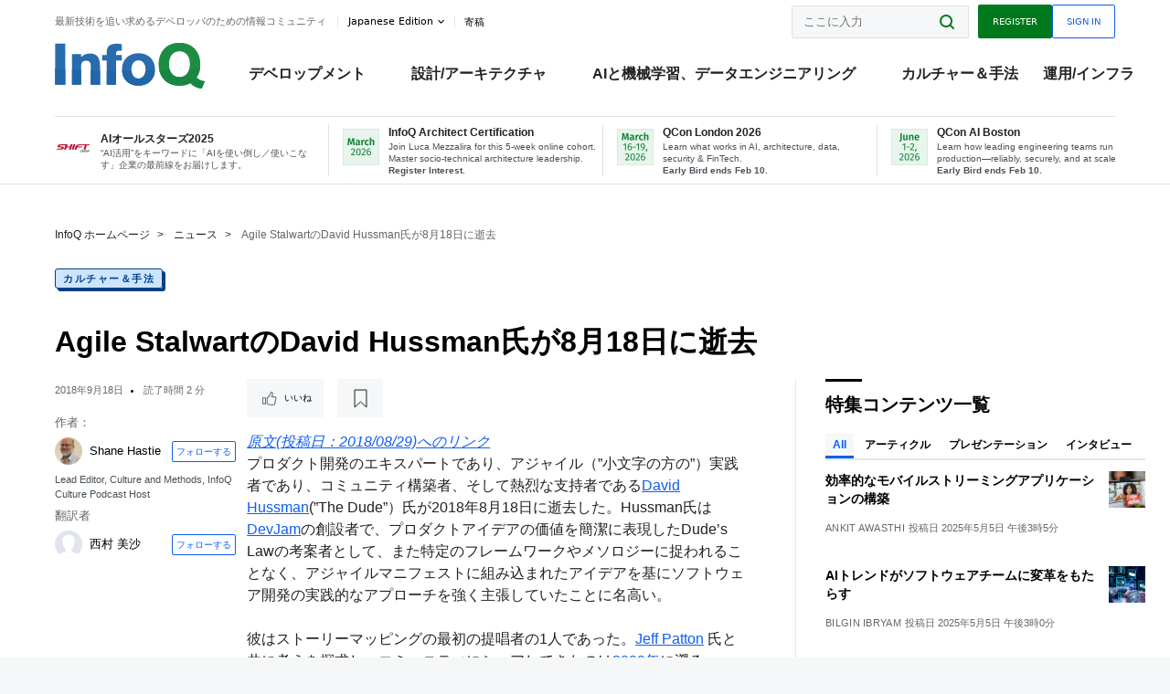

--- FILE ---
content_type: text/html;charset=utf-8
request_url: https://www.infoq.com/jp/news/2018/09/david-hussman-died/
body_size: 38370
content:
<!DOCTYPE html>










<html lang="ja" xmlns="http://www.w3.org/1999/xhtml">
    <head>
        <!-- Google Optimize Anti-flicker snippet (recommended)  -->
        <style>.async-hide { opacity: 0 !important} </style>
        <style>.promo{background:#222528;position:fixed;z-index:1001!important;left:0;top:0;right:0;max-height:48px;min-height:48px;padding-top:0!important;padding-bottom:0!important}.promo,.promo p{-webkit-box-align:center;-ms-flex-align:center;align-items:center}.promo p{font-size:.8125rem;line-height:1rem;color:#fff;margin-bottom:0;margin-top:0;margin:0 auto;display:-webkit-box;display:-ms-flexbox;display:flex;font-weight:700}@media only screen and (max-width:650px){.promo p{font-size:.6875rem}}.promo span{overflow:hidden;display:-webkit-box;-webkit-line-clamp:3;-webkit-box-orient:vertical}.promo a{color:#fff!important;text-decoration:underline!important}.promo a.btn{background:#d0021b;padding:7px 20px;text-decoration:none!important;font-weight:700;margin-left:10px;margin-right:10px;white-space:nowrap;border-radius:5px}@media only screen and (max-width:650px){.promo a.btn{font-size:.6875rem;padding:7px 10px}}.promo.container{padding-top:8px;padding-bottom:8px}@media only screen and (min-width:1050px){.promo.container{padding-top:0;padding-bottom:0}}.promo .actions{-ms-flex-wrap:nowrap;flex-wrap:nowrap}.promo .actions__left{-ms-flex-preferred-size:100%;flex-basis:100%;-webkit-box-align:center;-ms-flex-align:center;align-items:center}.promo .actions__right{-ms-flex-preferred-size:40px;flex-basis:40px;margin-top:0;margin-bottom:0;-webkit-box-pack:end;-ms-flex-pack:end;justify-content:flex-end}.promo.hidden{display:none}.promo.show{display:-webkit-box!important;display:-ms-flexbox!important;display:flex!important}.promo.show .container__inner{-webkit-box-flex:1;-ms-flex:1;flex:1}.promo.fixed{position:fixed}.promo.show+header.header{margin-top:48px}.header{background:#fff;-webkit-box-shadow:0 1px 0 #dde2e5;box-shadow:0 1px 0 #dde2e5}.header .actions__left,.header__bottom__events{max-width:100%!important;margin:0}.header .header__events-all{margin:0;display:-webkit-box;display:-ms-flexbox;display:flex;position:relative}.header .header__events-all .header__event-slot{-webkit-box-flex:1;-ms-flex:1 100%;flex:1 100%;border-right:1px solid #dde2e5;margin-top:3px;margin-bottom:3px;padding-left:15px;text-align:left;display:-webkit-box;display:-ms-flexbox;display:flex;-webkit-box-align:center;-ms-flex-align:center;align-items:center;padding-right:5px;min-width:300px}.header .header__events-all .header__event-slot:hover{text-decoration:none!important}.header .header__events-all .header__event-slot img{min-width:40px;height:40px}.header .header__events-all .header__event-slot div{margin-left:10px}.header .header__events-all .header__event-slot span{font-weight:700!important;font-size:.75rem;margin-bottom:0!important;margin-top:0;display:block;line-height:1.125rem;text-align:left}.header .header__events-all .header__event-slot p{font-weight:400;font-size:.625rem;line-height:130%!important;color:#495057!important;margin:0}@media only screen and (min-width:1050px){.header .header__events-all .header__event-slot p{font-size:.625rem}}.header .header__events-all .header__event-slot:first-child{padding-left:0}.header .header__events-all .header__event-slot:last-child{padding-right:0;border-right:0}@media only screen and (min-width:1050px){.header__bottom,.header__middle,.header__top{position:relative;white-space:nowrap}}.header__top{padding:10px 0}@media only screen and (min-width:800px){.header__top{padding:5px 0}}.header__bottom{padding:5px 0;z-index:29;max-width:100%}.header__bottom a{font-size:.8125rem}.header__bottom .trending{margin-left:0;margin-right:0}.header__bottom .actions{-webkit-box-align:start;-ms-flex-align:start;align-items:flex-start}.header__bottom .actions__left{max-width:calc(100% + 8px)}@media only screen and (min-width:800px){.header__bottom .actions__left{max-width:calc(100% + 24px)}}.header__bottom .actions__right{-webkit-box-flex:1;-ms-flex:1 1 auto;flex:1 1 auto;display:none}@media only screen and (min-width:1050px){.header__bottom .actions__right{display:-webkit-box;display:-ms-flexbox;display:flex}}.header__middle{display:-webkit-box;display:-ms-flexbox;display:flex;-webkit-box-orient:horizontal;-webkit-box-direction:normal;-ms-flex-flow:row wrap;flex-flow:row wrap}@media only screen and (min-width:1050px){.header__middle{-ms-flex-wrap:nowrap;flex-wrap:nowrap}}.header__top .actions__left{-webkit-box-align:center;-ms-flex-align:center;align-items:center;-ms-flex-line-pack:center;align-content:center}@media only screen and (min-width:1050px){.header__top .actions__right{max-width:430px}}.no-style.header__nav li:nth-child(3){font-weight:700}.no-style.header__nav li:nth-child(3) a{color:#0e5ef1!important}.header__bottom__events::after{background:-webkit-gradient(linear,left top,right top,color-stop(0,rgba(255,255,255,0)),to(#fff));background:linear-gradient(90deg,rgba(255,255,255,0) 0,#fff 100%);content:'';position:absolute;height:60px;right:10px;width:25px}@media only screen and (min-width:1050px){.header__bottom__events::after{display:none}}.contribute-link{font-weight:400;font-size:.6875rem;color:#000!important;position:relative;padding-left:10px}.contribute-link:hover{color:#00791d!important;text-decoration:none!important}.contribute-link::before{content:'';width:1px;height:12px;position:absolute;top:50%;-webkit-transform:translateY(-50%);transform:translateY(-50%);background:rgba(0,0,0,.1);left:-1px}.my-0{margin-top:0!important;margin-bottom:0!important}.header__desc.my-0{margin-left:0}.header__bottom__events .actions__left{max-width:100%!important;overflow-x:scroll;-ms-overflow-style:none;scrollbar-width:none;display:block;scroll-behavior:smooth;min-width:100%}.header__bottom__events .actions__left::-webkit-scrollbar{display:none}.header__bottom__events .actions__left:-webkit-scrollbar-thumb{background:#fff}.logo{line-height:1rem}.header{position:relative;z-index:41;-webkit-user-select:none;-moz-user-select:none;-ms-user-select:none;user-select:none}.header .input:focus,.header input[type=password]:focus,.header input[type=text]:focus{border:1px solid #00791d}.header a:not(.button):not(.login__action):not(.active){text-decoration:none;color:#222}.header a:not(.button):not(.login__action):not(.active):hover{text-decoration:underline;color:#222}.header__items{display:none;-ms-flex-wrap:wrap;flex-wrap:wrap}@media only screen and (min-width:1050px){.header__items{display:-webkit-box;display:-ms-flexbox;display:flex;-webkit-box-orient:horizontal;-webkit-box-direction:normal;-ms-flex-direction:row;flex-direction:row}.header__items nav{position:relative;background:0 0;padding:0;left:0;top:0;line-height:inherit;display:block;-webkit-box-shadow:none;box-shadow:none;max-width:100%;max-height:80px}}.header__items>div{width:100%;margin-bottom:32px;display:-webkit-box;display:-ms-flexbox;display:flex;-webkit-box-orient:vertical;-webkit-box-direction:normal;-ms-flex-flow:column nowrap;flex-flow:column nowrap}@media only screen and (min-width:552px){.header__items>div:not(:nth-last-child(-n+2)){margin-bottom:32px}}@media only screen and (min-width:552px) and (max-width:1050px){.header__items>div{-webkit-box-flex:0;-ms-flex-positive:0;flex-grow:0;-ms-flex-negative:0;flex-shrink:0;-ms-flex-preferred-size:calc(99.7% * 1/2 - (32px - 32px * 1/2));flex-basis:calc(99.7% * 1/2 - (32px - 32px * 1/2));max-width:calc(99.7% * 1/2 - (32px - 32px * 1/2));width:calc(99.7% * 1/2 - (32px - 32px * 1/2))}.header__items>div:nth-child(1n){margin-right:32px;margin-left:0}.header__items>div:last-child{margin-right:0}.header__items>div:nth-child(2n){margin-right:0;margin-left:auto}}@media only screen and (min-width:800px) and (max-width:1050px){.header__items>div{-webkit-box-flex:0;-ms-flex-positive:0;flex-grow:0;-ms-flex-negative:0;flex-shrink:0;-ms-flex-preferred-size:calc(99.7% * 1/4 - (32px - 32px * 1/4));flex-basis:calc(99.7% * 1/4 - (32px - 32px * 1/4));max-width:calc(99.7% * 1/4 - (32px - 32px * 1/4));width:calc(99.7% * 1/4 - (32px - 32px * 1/4))}.header__items>div:nth-child(1n){margin-right:32px;margin-left:0}.header__items>div:last-child{margin-right:0}.header__items>div:nth-child(4n){margin-right:0;margin-left:auto}}@media only screen and (min-width:1050px){.header__items>div{margin-bottom:0!important;margin-right:0!important;-webkit-box-orient:horizontal;-webkit-box-direction:normal;-ms-flex-direction:row;flex-direction:row}}.header__items .language__switcher{display:none}.header__items .language__switcher .li-nav.active>a,.header__items .language__switcher>li.active>a{color:#fff!important}.header__items .language__switcher .li-nav.active>a:hover,.header__items .language__switcher>li.active>a:hover{color:#fff!important;background:#0e5ef1}.header__items .language__switcher .li-nav:hover>a,.header__items .language__switcher>li:hover>a{color:#fff}.header+main{display:block;min-height:210px;-webkit-transition:margin .15s ease;transition:margin .15s ease;margin-top:0!important}.header--hide .header+main{margin-top:50px}.header--hide .header__toggle{opacity:0;top:20px;visibility:hidden}.header--hide .header__logo{max-height:0}.header--hide .header__middle,.header--hide .header__top{max-height:0;overflow:hidden;padding-top:0;padding-bottom:0;border-color:transparent}.header--hide .header__bottom .vue-portal-target{top:3px;right:0;bottom:auto;left:auto;position:absolute}.header__middle,.header__top{-webkit-transition:all .15s ease;transition:all .15s ease}.header__middle{border-bottom:1px solid rgba(0,0,0,.1);z-index:33}.header__middle .vue-portal-target{width:100%}@media only screen and (min-width:1050px){.header__middle .vue-portal-target{display:none}}@media only screen and (min-width:1050px){.header__middle{line-height:5.75rem;text-align:left;padding:0;z-index:30}.header__middle .widget__heading{display:none}}.header__top>.actions__left{display:none}@media only screen and (min-width:1050px){.header__top>.actions__left{display:-webkit-box;display:-ms-flexbox;display:flex}}.header__top>.actions__right{-webkit-box-flex:1;-ms-flex-positive:1;flex-grow:1;margin-right:0;margin-top:0;margin-bottom:0;-webkit-box-pack:end;-ms-flex-pack:end;justify-content:flex-end}.header__top>.actions__right .dropdown__holder{width:calc(100vw - 16px);max-height:80vh}@media only screen and (min-width:600px){.header__top>.actions__right .dropdown__holder{width:auto}}.header__top>.actions__right>*{margin:0}.header__top>.actions__right .search{display:none}@media only screen and (min-width:1050px){.header__top>.actions__right>*{display:-webkit-box;display:-ms-flexbox;display:flex;white-space:nowrap}.header__top>.actions__right .search{display:block}}.header__top .user__login{display:block}.header__top .user__login>.button,.header__top .user__login>button{border-top-right-radius:0;border-bottom-right-radius:0}@media only screen and (min-width:1050px){.header__top{position:relative;right:auto;width:100%}}.header__logo{max-width:165px;position:absolute;top:8px;overflow:hidden;-webkit-transition:all .1s ease;transition:all .1s ease;z-index:32;line-height:2.25rem;height:36px;width:100px;margin-left:50px;-ms-flex-preferred-size:190px;flex-basis:190px}@media only screen and (min-width:800px){.header__logo{top:4px}}@media only screen and (min-width:1050px){.header__logo{position:relative;top:0;overflow:visible;margin-right:20px;margin-left:0;line-height:3.125rem;height:50px}.header__logo>*{width:165px}}@media only screen and (min-width:1280px){.header__logo{margin-right:30px}}.header__desc,.header__more>button{text-transform:capitalize;color:#666;letter-spacing:0;font-size:0;font-weight:400;line-height:1.5rem;vertical-align:top;font-smoothing:antialiased;font-family:-apple-system,BlinkMacSystemFont,"Segoe UI Variable","Segoe UI",system-ui,ui-sans-serif,Helvetica,Arial,sans-serif,"Apple Color Emoji","Segoe UI Emoji";-webkit-transition:font-size .15s ease-in-out;transition:font-size .15s ease-in-out}@media only screen and (min-width:1050px){.header__desc,.header__more>button{font-size:.6875rem}}.header__desc{display:-webkit-inline-box;display:-ms-inline-flexbox;display:inline-flex;position:relative;width:auto}.header__topics{white-space:nowrap;float:right;position:relative}.header__topics *{display:inline-block;vertical-align:top}.header__topics a{font-size:.8125rem}@media only screen and (min-width:1050px){.header__topics{float:none}}.header__more{display:-webkit-inline-box;display:-ms-inline-flexbox;display:inline-flex;vertical-align:top}.header__more:before{left:-12px}.header__more:after,.header__more:before{content:'';width:1px;height:12px;position:absolute;top:50%;-webkit-transform:translateY(-50%);transform:translateY(-50%);background:rgba(0,0,0,.1)}.header__more:after{right:-12px}.header__more:hover{cursor:pointer;color:rgba(0,0,0,.75)}.header__user{display:inline-block;vertical-align:top;white-space:nowrap;margin-left:8px}@media only screen and (min-width:1050px){.header__user{margin-left:0}}.header__user>div{display:inline-block;vertical-align:top}.header__user-nav a:not(.button){text-transform:uppercase;font-size:.75rem;font-weight:600}.header__user-nav a:not(.button):not(.active){opacity:.5}.header__user-nav a:not(.button):not(.active):hover{opacity:.75}.header__user-nav a:not(.button):hover{text-decoration:none}.header__user-nav a:not(.button).active{color:#222;cursor:default;text-decoration:none}.header__user-nav a:not(.button):before{margin-right:0}.header__user-nav a:not(.button):not(:last-child){margin-right:16px}@media only screen and (min-width:1050px){.header__user-nav a:not(.button):not(:last-child){margin-right:32px}}@media only screen and (min-width:1050px){.header__user-nav+.header__topics{margin-left:56px}}.header__search{display:none;vertical-align:top;margin-right:0}@media only screen and (min-width:1050px){.header__search{display:inline-block}}.header__search,.header__user{line-height:inherit}.header__nav{border-bottom:1px solid rgba(0,0,0,.1)}@media only screen and (min-width:800px){.header__nav{border-bottom:0}}.header__nav .button{margin-left:0}.header__nav .button__more{margin-right:20px}.header__nav .li-nav,.header__nav>li{-webkit-transition:all .15s ease;transition:all .15s ease}@media only screen and (min-width:1050px){.header__nav .li-nav,.header__nav>li{display:-webkit-inline-box;display:-ms-inline-flexbox;display:inline-flex;vertical-align:middle;position:static;border:none;min-height:65px}.header__nav .li-nav:hover.has--subnav .nav .li-nav,.header__nav .li-nav:hover.has--subnav .nav>li,.header__nav>li:hover.has--subnav .nav .li-nav,.header__nav>li:hover.has--subnav .nav>li{white-space:normal}.header__nav .li-nav:hover.has--subnav .nav__subnav,.header__nav>li:hover.has--subnav .nav__subnav{opacity:1;top:100%;visibility:visible;-webkit-transition-delay:.25s;transition-delay:.25s}.header__nav .li-nav:hover.has--subnav .nav__category,.header__nav>li:hover.has--subnav .nav__category{width:100%}.header__nav .li-nav:hover.has--subnav .nav__category:after,.header__nav .li-nav:hover.has--subnav .nav__category:before,.header__nav>li:hover.has--subnav .nav__category:after,.header__nav>li:hover.has--subnav .nav__category:before{-webkit-transition-delay:.25s;transition-delay:.25s;opacity:1}}@media only screen and (min-width:1080px){.header__nav .li-nav:not(:last-child),.header__nav>li:not(:last-child){margin-right:23px;margin-left:23px}}@media only screen and (min-width:1280px){.header__nav .li-nav:not(:last-child),.header__nav>li:not(:last-child){margin-right:23px;margin-left:23px}}@media only screen and (min-width:1338px){.header__nav .li-nav:not(:last-child),.header__nav>li:not(:last-child){margin-right:23px;margin-left:23px}}.header__nav .li-nav>a,.header__nav>li>a{font-size:.875rem;line-height:1.5rem;padding:12px 0;color:#000;display:inline-block;max-width:100%;position:relative;z-index:61;white-space:normal}@media only screen and (min-width:1050px){.header__nav .li-nav>a,.header__nav>li>a{padding:8px 0 0;font-weight:700}}.header__nav .li-nav>a:after,.header__nav .li-nav>a:before,.header__nav>li>a:after,.header__nav>li>a:before{content:'';position:absolute;bottom:-1px;left:50%;width:0;height:0;opacity:0;-webkit-transform:translateX(-50%);transform:translateX(-50%);border-style:solid;border-width:0 5px 5px 5px;-webkit-transition:opacity .15s ease-in-out;transition:opacity .15s ease-in-out;border-color:transparent transparent #fff transparent}.header__nav .li-nav>a:before,.header__nav>li>a:before{left:50%;bottom:0;border-width:0 6px 6px 6px;border-color:transparent transparent #f5f7f8 transparent}@media only screen and (min-width:1050px){.header__nav .li-nav>a,.header__nav>li>a{font-size:1rem}}@media only screen and (min-width:1800px){.header__nav .li-nav>a,.header__nav>li>a{font-size:1.125rem}}.header--open{overflow:hidden}@media only screen and (min-width:600px){.header--open{overflow:visible}}.header--open .content-items{max-height:215px;margin:12px 0 24px}.header--open .search{margin-top:16px;display:block}.header--open .header__toggle:before{z-index:10}.header--open .header__toggle>span:nth-child(1){top:50%;-webkit-transform:rotate(45deg);transform:rotate(45deg)}.header--open .header__toggle>span:nth-child(2){opacity:0}.header--open .header__toggle>span:nth-child(3){top:50%;-webkit-transform:rotate(-45deg);transform:rotate(-45deg)}.header--open .header__items,.header--open .header__items .language__switcher{display:-webkit-box;display:-ms-flexbox;display:flex}.header--open .header__top{z-index:100;position:absolute;left:0;right:8px;background:#fff}@media only screen and (min-width:800px){.header--open .header__top{right:20px}}.header--open .header__top .search{display:none}.header--open .header__logo{z-index:101}.header--open .header__middle{padding-top:60px}.header--open .header__bottom{display:none}.header--open .header__container{max-height:90vh;overflow-x:hidden;overflow-y:auto}@media only screen and (min-width:1050px){.header--open .header__container{overflow:visible}}.header .subnav{position:absolute;-webkit-box-shadow:0 5px 25px 1px rgba(0,0,0,.15);box-shadow:0 5px 25px 1px rgba(0,0,0,.15);background:#fff;visibility:hidden;line-height:1.75rem;max-width:100%;width:100%;left:0;opacity:0;overflow:hidden;border:1px solid #f5f7f8;border-radius:2px;-webkit-transition:all .15s ease-in-out;transition:all .15s ease-in-out;top:105%;z-index:60;display:-webkit-box;display:-ms-flexbox;display:flex;-webkit-box-orient:horizontal;-webkit-box-direction:normal;-ms-flex-flow:row nowrap;flex-flow:row nowrap;-webkit-box-align:stretch;-ms-flex-align:stretch;align-items:stretch}.header .subnav .subnav__categories{-webkit-box-flex:0;-ms-flex:0 1 280px;flex:0 1 280px;padding:24px 0;background:#f5f7f8;margin-right:0!important}.header .subnav .subnav__categories>li{display:block;font-size:.9375rem;padding:2px 48px 2px 24px}.header .subnav .subnav__categories>li a{display:block;font-weight:700}.header .subnav .subnav__categories>li:hover{background:#e1e1e1}.header .subnav .subnav__heading{margin-bottom:20px}.header .subnav .subnav__content{position:relative;-ms-flex-item-align:start;align-self:flex-start;padding:24px;display:-webkit-box;display:-ms-flexbox;display:flex;-webkit-box-orient:horizontal;-webkit-box-direction:normal;-ms-flex-flow:row wrap;flex-flow:row wrap}@media only screen and (min-width:1050px){.header .subnav .subnav__content{padding-left:32px;padding-right:32px;margin:0 auto;-webkit-box-flex:1;-ms-flex:1 1 600px;flex:1 1 600px}}.header .subnav .subnav__content .heading__container{-ms-flex-preferred-size:100%;flex-basis:100%}.header .subnav .subnav__content:before{content:'';position:absolute;left:0;top:0;bottom:-100%;width:1px;background:rgba(0,0,0,.1)}.languagesEdition .active{font-weight:700}.header__more.dropdown:after{content:'';display:inline-block;vertical-align:middle;-ms-flex-item-align:center;-ms-grid-row-align:center;align-self:center;background-repeat:no-repeat;background-position:center;margin-bottom:2px;width:7px;height:7px;-webkit-transition:-webkit-transform .15s ease;transition:-webkit-transform .15s ease;transition:transform .15s ease;transition:transform .15s ease,-webkit-transform .15s ease;background-color:#fff!important;background-size:contain}.header__more.dropdown button{color:#000!important;margin-right:-20px;padding-right:20px;z-index:1000}.header__more.dropdown .dropdown__holder{width:165px}.header__more.dropdown .dropdown__content{padding:13px;padding-top:5px;padding-bottom:5px}.header__more.dropdown .languagesEdition li{border-bottom:1px solid #e6e6e6}.header__more.dropdown .languagesEdition li:last-child{border:0}.logo__data{display:none;color:#666;font-size:.6875rem}@media only screen and (min-width:1050px){.logo__data{display:block;line-height:.8125rem}}.container{padding-left:12px;padding-right:12px;margin:0 auto;min-width:320px;-webkit-transition:padding .15s ease-in-out;transition:padding .15s ease-in-out}@media only screen and (min-width:600px){.container{padding-left:16px;padding-right:16px}}@media only screen and (min-width:800px){.container{padding-left:20px;padding-right:20px}}@media only screen and (min-width:1250px){.container{padding-left:60px;padding-right:60px}}@media only screen and (min-width:1400px){.container{padding-left:20px;padding-right:20px}}.container.white{background:#fff}.container__inner{max-width:1290px;margin:0 auto;-webkit-transition:max-width .15s ease-out;transition:max-width .15s ease-out}.search{display:block;position:relative;z-index:33;width:100%;max-width:100%;margin:0}.search:before{position:absolute;top:50%;right:24px;-webkit-transform:translateY(-50%);transform:translateY(-50%);margin-right:0;z-index:34}.search__bar{display:block;border-radius:2px;position:relative;z-index:33}.search__bar #search{margin-bottom:0;max-width:100%;background:#fff}.search__go{top:50%;right:0;bottom:0;left:auto;position:absolute;-webkit-transform:translateY(-50%);transform:translateY(-50%);z-index:32;-webkit-appearance:none;-moz-appearance:none;appearance:none;width:36px;height:36px;line-height:2.25rem;-webkit-box-shadow:none;box-shadow:none;display:block;background:0 0;border:0;font-size:0}@media only screen and (min-width:600px){.search__go{z-index:35}}.header #search,.search__go:hover{cursor:pointer}.header #search{height:36px;position:relative;max-width:100%;background-color:#f5f7f8!important}@media only screen and (min-width:600px){.header #search{font-size:.8125rem;min-width:165px;max-width:100%;opacity:1}}.header #search:hover{cursor:auto}@media only screen and (min-width:1050px){.header #search{margin-left:auto;border-top-right-radius:0;border-bottom-right-radius:0;border-right:0}.header #search:focus{min-width:215px}}.header #search:focus{cursor:auto}.header #search .field__desc{display:none}.header #searchForm{width:100%;margin-top:8px}.header #searchForm:before{right:8px}@media only screen and (min-width:600px){.header #searchForm{margin-top:16px}}@media only screen and (min-width:1050px){.header #searchForm{margin-top:0}}</style>
        <script>(function(a,s,y,n,c,h,i,d,e){s.className+=' '+y;h.start=1*new Date;
            h.end=i=function(){s.className=s.className.replace(RegExp(' ?'+y),'')};
            (a[n]=a[n]||[]).hide=h;setTimeout(function(){i();h.end=null},c);h.timeout=c;
        })(window,document.documentElement,'async-hide','dataLayer',4000,
                {'GTM-W9GJ5DL':true});</script>

        <script type="text/javascript">
            
            var loggedIn = false;
            if (loggedIn) {
                var userCountryId = '';
            }
        </script>
        






<script>
  window.dataLayer = window.dataLayer || [];
  function gtag(){dataLayer.push(arguments);}
  gtag('config', 'G-VMVPD4D2JY');

  //CookieControl tool recomendation
  // Call the default command before gtag.js or Tag Manager runs to
  // adjust how the tags operate when they run. Modify the defaults
  // per your business requirements and prior consent granted/denied, e.g.:
  gtag('consent', 'default', {
      'ad_storage': 'denied',
      'ad_user_data': 'denied',
      'ad_personalization': 'denied',
      'analytics_storage': 'denied'
  });

  if((typeof loggedIn != "undefined") && loggedIn){
      window.dataLayer.push({'logged_in': 'true'});
  } else {
      window.dataLayer.push({'logged_in': 'false'});
  }

  window.dataLayer.push({'show_queryz': ''});
</script>

<!-- Google Tag Manager -->
<script>
var gtmProfile="GTM-W9GJ5DL";
(function(w,d,s,l,i){w[l]=w[l]||[];w[l].push({'gtm.start':
new Date().getTime(),event:'gtm.js'});var f=d.getElementsByTagName(s)[0],
j=d.createElement(s),dl=l!='dataLayer'?'&l='+l:'';j.async=true;j.src=
'https://www.googletagmanager.com/gtm.js?id='+i+dl;f.parentNode.insertBefore(j,f);
})(window,document,'script','dataLayer', gtmProfile);</script>
<!-- End Google Tag Manager -->

        <title>Agile StalwartのDavid Hussman氏が8月18日に逝去 - InfoQ</title>
        <link rel="canonical" href="https://www.infoq.com/jp/news/2018/09/david-hussman-died/"/>
        <link rel="alternate" href="https://www.infoq.com/jp/news/2018/09/david-hussman-died/" hreflang="ja"/>
        







    
        
            
            <link rel="alternate" href="https://www.infoq.com/news/2018/08/david-hussman-died/" hreflang="en" />
        
        
        
            
            <link rel="alternate" href="https://www.infoq.com/jp/news/2018/09/david-hussman-died/" hreflang="x-default" />
        
    
    







        
        





<meta http-equiv="pragma" content="no-cache" />
<meta http-equiv="cache-control" content="private,no-cache,no-store,must-revalidate" />
<meta http-equiv="expires" content="0" />
<meta http-equiv="content-type" content="text/html; charset=utf-8" />
<meta name="copyright" content="&copy; 2006 C4Media" />

<meta name="google-site-verification" content="0qInQx_1WYOeIIbxnh7DnXlw1XOxNgAYakO2k4GhNnY" />
<meta name="msapplication-TileColor" content="#ffffff"/>
<meta name="msapplication-TileImage" content="/styles/static/images/logo/logo.jpg"/>
<meta property="wb:webmaster" content="3eac1729a8bbe046" />
<meta content="width=device-width,initial-scale=1" name="viewport">
<meta http-equiv="X-UA-Compatible" content="IE=10, IE=edge">

        
        <link rel="stylesheet" type="text/css" media="screen" href="https://cdn.infoq.com/statics_s2_20260113082446/styles/style.css"/>
        <link rel="stylesheet" type="text/css" media="print" href="https://cdn.infoq.com/statics_s2_20260113082446/styles/print.css"/>
        <link rel="preload" type="text/css" href="https://cdn.infoq.com/statics_s2_20260113082446/styles/style_ja.css" as="style" onload="this.onload=null;this.rel='stylesheet'">
        <link rel="preload" href="https://cdn.infoq.com/statics_s2_20260113082446/styles/icons.css" as="style" onload="this.onload=null;this.rel='stylesheet'">
        <link rel="preload" type="text/css" media="screen" href="https://cdn.infoq.com/statics_s2_20260113082446/styles/style_extra.css" as="style" onload="this.onload=null;this.rel='stylesheet'">
        <noscript>
            <link rel="stylesheet" type="text/css" href="https://cdn.infoq.com/statics_s2_20260113082446/styles/style_ja.css"/>
            <link rel="stylesheet" href="https://cdn.infoq.com/statics_s2_20260113082446/styles/icons.css">
            <link rel="stylesheet" type="text/css" media="screen" href="https://cdn.infoq.com/statics_s2_20260113082446/styles/style_extra.css"/>
        </noscript>

        <link rel="stylesheet" type="text/css" href="https://cdn.infoq.com/statics_s2_20260113082446/styles/fonts/font.css"/>

        <link rel="shortcut icon" href="https://cdn.infoq.com/statics_s2_20260113082446/favicon.ico" type="image/x-icon" />
        <link rel="apple-touch-icon" href="https://cdn.infoq.com/statics_s2_20260113082446/apple-touch-icon.png"/>

        <script type="text/javascript">
        	var device='desktop';
            var InfoQConstants = {};
            InfoQConstants.language = 'ja';
            InfoQConstants.countryCode = '/jp';
            
            InfoQConstants.pageUrl = (typeof window.location != 'undefined' && window.location && typeof window.location.href != 'undefined' && window.location.href) ? window.location.href : "URL_UNAVAILABLE";
            InfoQConstants.cet='cv8gxFr64hZv0J9h';
            InfoQConstants.userDetectedCountryCode = '';
            InfoQConstants.bpadb = 'MsZHXkohYwYVaR9w0JSv';
        </script>

        <script type="text/javascript" src="https://cdn.infoq.com/statics_s2_20260113082446/scripts/combinedJs.min.js"></script>
        <script type="text/javascript">
            
                var JSi18n = JSi18n || {}; // define only if not already defined
                JSi18n.error='エラー';
                JSi18n.login_unverifiedAccount='認証されていないアカウント';
                JSi18n.contentSummary_showPresentations_1='準備中です。';
                JSi18n.contentSummary_showPresentations_2='ビデオプレゼンテーションは現在準備中です。';
                JSi18n.contentSummary_showPresentations_3='';
                JSi18n.contentSummary_showInterviews_1='準備中です。';
                JSi18n.contentSummary_showInterviews_2='ビデオインタビューは現在準備中です。';
                JSi18n.contentSummary_showInterviews_3='';
                JSi18n.contentSummary_showMinibooks_1='準備中です。';
                JSi18n.contentSummary_showMinibooks_2='ミニブックは現在準備中です。';
                JSi18n.login_sendingRequest='少々お待ち下さい...';
                JSi18n.bookmark_saved='<q>&nbsp;&nbsp;&nbsp;保存済み&nbsp;&nbsp;&nbsp;&nbsp;</q>';
                JSi18n.bookmark_error='<q style=color:black;>&nbsp;&nbsp;&nbsp;エラー&nbsp;&nbsp;&nbsp;&nbsp;</q>';
                JSi18n.categoryManagement_showpopup_viewAllLink_viewAllPrefix='';
                JSi18n.categoryManagement_showpopup_viewAllLink_viewAllSuffix='に関するすべてのコンテンツ';
                JSi18n.categoryManagement_showpopup_includeExcludeLink_Exclude='削除';
                JSi18n.categoryManagement_showpopup_includeExcludeLink_Include='追加';
                JSi18n.login_invalid_email='正しいメールアドレスを入力してください。';
                JSi18n.login_email_not_found = 'このメールアドレスに該当するユーザーはいません。';
                JSi18n.content_datetime_format='yyyy年M月d日';

                // used by frontend
                JSi18n.FE = {
                    labels: {
                        follow: "フォローする",
                        followTopic: "トピックをフォローする",
                        unfollow: "フォローをはずす",
                        unfollowTopic: "トピックのフォローを外す",
                        following: "フォローしている",
                        followers: "人のフォロワー",
                        like: "いいね",
                        liked: "いいねしました",
                        authors: "仲間",
                        users : "ユーザー",
                        topics: "トピック",
                        hide: "アイテムを隠す",
                        hidden: "%s をプロフィールで非表示にする",
                        undo: "元に戻す",
                        showLess: "より少なく",
                        showMore: "もっと見る",
                        moreAuthors: "さらに %s 人を表示",
                        bookmarked: "Content Bookmarked",
                        unbookmarked: "Content Unbookmarked",
                        characterLimit: "Characters Remaining"
                    }
                }
            


            
            
                var usersInPage = JSON.parse('[{\"id\":\"101762100\",\"ref\":\"author-\u897F\u6751-\u7F8E\u6C99\",\"url\":\"\/jp\/profile\/\u897F\u6751-\u7F8E\u6C99\",\"followedByCurrentUser\":false,\"minibio\":\"\",\"name\":\"\u897F\u6751 \u7F8E\u6C99\",\"bio\":\"\",\"followers\":1,\"imgSrc\":\"\"},{\"id\":\"31608135\",\"ref\":\"author-Shane-Hastie\",\"url\":\"\/jp\/profile\/Shane-Hastie\",\"followedByCurrentUser\":false,\"minibio\":\"Lead Editor, Culture and Methods, InfoQ Culture Podcast Host\",\"name\":\"Shane Hastie\",\"bio\":\"Shane leads the Culture and Methods editorial team for InfoQ.com where he hosts the weekly InfoQ Culture Podcast. \\r\\n\\r\\nOver the last 30&#43; years Shane has been a practitioner and leader of developers, testers, trainers, project managers and business analysts, helping teams to deliver results that align with overall business objectives. \\r\\n\\r\\nHe has worked with large and small organisations, from individual teams to large transformations all around the world. He draws on over 3 decades of practical experience across all levels of Information Technology and software intensive product development.\\r\\nShane was a director of the Agile Alliance from 2011 to 2016 and was the founding Chair of Agile Alliance New Zealand.  \\r\\n\\r\\nShane is an ICF registered Professional Coach.\\r\\n\\r\\n\u201CI firmly believe that humanistic way of working and the agile mindset are desperately needed in organisations all around the globe today.  Taking agile values and principles beyond software is important and making sure they are properly embedded is absolutely crucial for success \u2013 we\u2019re in an industry that touches every aspect of people\u2019s lives and massively influences society as a whole and I want to be a part of making sure that industry is both ethical and sustainable.\u201D\\r\\n\",\"followers\":399,\"imgSrc\":\"https:\/\/cdn.infoq.com\/statics_s2_20260113082446\/images\/profiles\/lDZwKGgJkVvj51FMiZ8u6lKKqmI4jJSX.jpg\"},{\"id\":\"646\",\"ref\":\"author-Abel-Avram\",\"url\":\"\/jp\/profile\/Abel-Avram\",\"followedByCurrentUser\":false,\"minibio\":\"\",\"name\":\"Abel Avram\",\"bio\":\"Abel Avram has been involved in many InfoQ editorial activities since 2008, enjoying writing news reports on Mobile, HTML, .NET, Cloud Computing, EA and other topics. He is co-author of <a href=\\\"http:\/\/www.infoq.com\/minibooks\/domain-driven-design-quickly\\\">Domain-Driven Design Quickly<\/a>.<br \/>In the past he worked for many years as software engineer and project\/team leader on legacy systems, Java and .NET. He started his career as an assistant professor at the Computer and Automatics Faculty of the Technical University of Timisoara, Romania.<br \/>If you are interested in submitting a news story or an educational article please contact him at abel [at] infoq.com.\",\"followers\":65,\"imgSrc\":\"https:\/\/cdn.infoq.com\/statics_s2_20260113082446\/images\/profiles\/IHTGcfeT8uvNGXAR5f6hPB0iriEMj0d3.jpg\"},{\"id\":\"101757103\",\"ref\":\"author-Anand-Narayanaswamy\",\"url\":\"\/jp\/profile\/Anand-Narayanaswamy\",\"followedByCurrentUser\":false,\"minibio\":\"\",\"name\":\"Anand Narayanaswamy\",\"bio\":\"\",\"followers\":5,\"imgSrc\":\"\"},{\"id\":\"1669634\",\"ref\":\"author-Alex-Blewitt\",\"url\":\"\/jp\/profile\/Alex-Blewitt\",\"followedByCurrentUser\":false,\"minibio\":\"\",\"name\":\"Alex Blewitt\",\"bio\":\"Dr Alex Blewitt is a Java Champion and works at a commercial bank, but still finds the time to catch up with the latest Java, OSGi and Eclipse news. Despite having previously been an editor for EclipseZone, a finalist for Eclipse Ambassador and recipient of an Eclipse Community Award, his day-to-day role involves neither Eclipse nor Java. In what little time he has left over, he spends with his young family and has been known to take them flying if the weather&#39;s nice.\",\"followers\":53,\"imgSrc\":\"https:\/\/cdn.infoq.com\/statics_s2_20260113082446\/images\/profiles\/r0gO6dDJgsT4zgiJY5jMuYKfIdfWEffV.jpg\"},{\"id\":\"55454401\",\"ref\":\"author-Ben-Linders\",\"url\":\"\/jp\/profile\/Ben-Linders\",\"followedByCurrentUser\":false,\"minibio\":\"Trainer \/ Coach \/ Adviser \/ Author \/ Speaker \",\"name\":\"Ben Linders\",\"bio\":\"<strong>Ben Linders<\/strong>\u00A0runs a one-person business in Agile, Lean, Quality and Continuous Improvement. Author of\u00A0<a href=\\\"https:\/\/www.benlinders.com\/getting-value-out-of-agile-retrospectives\/\\\" rel=\\\"nofollow\\\">Getting Value out of Agile Retrospectives<\/a>,\u00A0<a href=\\\"https:\/\/www.benlinders.com\/waardevolle-agile-retrospectives\/\\\" rel=\\\"nofollow\\\">Waardevolle Agile Retrospectives<\/a>,\u00A0<a href=\\\"https:\/\/www.benlinders.com\/what-drives-quality\/\\\" rel=\\\"nofollow\\\">What Drives Quality<\/a>, <a href=\\\"https:\/\/www.benlinders.com\/the-agile-self-assessment-game\/\\\" rel=\\\"nofollow\\\">The Agile Self-assessment Game<\/a>, <a href=\\\"https:\/\/www.benlinders.com\/problem-what-problem\/\\\" rel=\\\"nofollow\\\">Problem? What Problem?<\/a>, and <a href=\\\"https:\/\/leanpub.com\/continuousimprovement\\\" rel=\\\"nofollow\\\">Continuous Improvement<\/a>. Creator of many Agile Coaching Tools, for example, the Agile Self-assessment Game.\\r\\n\\r\\nAs an adviser, coach, and trainer, he helps organizations by\u00A0deploying effective software development and management practices. He focuses on continuous improvement, collaboration and communication, and professional development.\\r\\n\\r\\nBen is an active member of networks on Agile, Lean and Quality, and a frequent speaker and writer. He\u00A0shares his experience in a\u00A0bilingual blog\u00A0(Dutch and English) and\u00A0as\u00A0an\u00A0<a href=\\\"https:\/\/www.infoq.com\/author\/Ben-Linders\\\" rel=\\\"nofollow\\\">editor for Agile at InfoQ<\/a>. Follow him on twitter:\u00A0<a href=\\\"https:\/\/twitter.com\/BenLinders\\\" rel=\\\"nofollow\\\">&#64;BenLinders<\/a>.\",\"followers\":707,\"imgSrc\":\"https:\/\/cdn.infoq.com\/statics_s2_20260113082446\/images\/profiles\/Dwyu3y5agoDZV9jPKwQcwQ6oYv7gVeR4.jpg\"},{\"id\":\"110207\",\"ref\":\"author-Charles-Humble\",\"url\":\"\/jp\/profile\/Charles-Humble\",\"followedByCurrentUser\":false,\"minibio\":\"Techie, podcaster, editor, author and consultant\",\"name\":\"Charles Humble\",\"bio\":\"Charles Humble is a former software engineer, architect and CTO who has worked as a senior leader and executive of both technology and content groups. He was InfoQ\u2019s editor-in-chief from 2014-2020, and was chief editor for Container Solutions from 2020-2023. He writes regularly for The New Stack and other publications, is a highly experienced content strategist, and has spoken at multiple international conferences including GOTO (keynote), Devoxx, WTF is SRE and QCon. His primary areas of interest are how we build software better, including sustainability and ethics, cloud computing, remote working, diversity and inclusion, and inspiring the next generation of developers. Charles is also a keyboard player, and half of the ambient techno band Twofish.\",\"followers\":2017,\"imgSrc\":\"https:\/\/cdn.infoq.com\/statics_s2_20260113082446\/images\/profiles\/lCB_2ocIPJA40tWqjmkSLeVd5ZhJQlt_.jpg\"},{\"id\":\"72028228\",\"ref\":\"author-Sergio-De-Simone\",\"url\":\"\/jp\/profile\/Sergio-De-Simone\",\"followedByCurrentUser\":false,\"minibio\":\"\",\"name\":\"Sergio De Simone\",\"bio\":\"<b>Sergio De Simone<\/b> is a software engineer. Sergio has been working as a software engineer for over twenty five years across a range of different projects and companies, including such different work environments as Siemens, HP, and small startups. For the last 10&#43; years, his focus has been on development for mobile platforms and related technologies. He is currently working for BigML, Inc., where he leads iOS and macOS development.\",\"followers\":717,\"imgSrc\":\"https:\/\/cdn.infoq.com\/statics_s2_20260113082446\/images\/profiles\/NovciOoQOAYWqYqRQBFo97SuMm0xbUiC.jpg\"}]');
            

            
            
                var topicsInPage = JSON.parse('[{\"name\":\"JavaScript\",\"id\":\"2881\",\"url\":\"\/jp\/javascript\",\"followers\":215,\"followedByCurrentUser\":false},{\"name\":\"\u30A8\u30F3\u30BF\u30FC\u30D7\u30E9\u30A4\u30BA\u30A2\u30FC\u30AD\u30C6\u30AF\u30C1\u30E3\",\"id\":\"3016\",\"url\":\"\/jp\/enterprise-architecture\",\"followers\":208,\"followedByCurrentUser\":false},{\"name\":\"\u30C7\u30D9\u30ED\u30C3\u30D7\u30E1\u30F3\u30C8\",\"id\":\"6830\",\"url\":\"\/jp\/development\",\"followers\":59,\"followedByCurrentUser\":false},{\"name\":\"\u8A2D\u8A08\/\u30A2\u30FC\u30AD\u30C6\u30AF\u30C1\u30E3\",\"id\":\"6831\",\"url\":\"\/jp\/architecture-design\",\"followers\":100,\"followedByCurrentUser\":false},{\"name\":\"\u30AB\u30EB\u30C1\u30E3\u30FC\uFF06\u624B\u6CD5\",\"id\":\"6832\",\"url\":\"\/jp\/culture-methods\",\"followers\":73,\"followedByCurrentUser\":false},{\"name\":\"Architecture\",\"id\":\"3025\",\"url\":\"\/jp\/architecture\",\"followers\":316,\"followedByCurrentUser\":false},{\"name\":\"DevOps\",\"id\":\"16689\",\"url\":\"\/jp\/Devops\",\"followers\":85,\"followedByCurrentUser\":false},{\"name\":\"Agile\",\"id\":\"3027\",\"url\":\"\/jp\/agile\",\"followers\":251,\"followedByCurrentUser\":false},{\"name\":\"AI\u3068\u6A5F\u68B0\u5B66\u7FD2\u3001\u30C7\u30FC\u30BF\u30A8\u30F3\u30B8\u30CB\u30A2\u30EA\u30F3\u30B0\",\"id\":\"16691\",\"url\":\"\/jp\/ai-ml-data-eng\",\"followers\":80,\"followedByCurrentUser\":false},{\"name\":\".NET\",\"id\":\"3028\",\"url\":\"\/jp\/dotnet\",\"followers\":148,\"followedByCurrentUser\":false},{\"name\":\"Agile\u30A2\u30E9\u30A4\u30A2\u30F3\u30B9\",\"id\":\"2997\",\"url\":\"\/jp\/agilealliance\",\"followers\":0,\"followedByCurrentUser\":false},{\"name\":\"Product Management\",\"id\":\"7509\",\"url\":\"\/jp\/product-management\",\"followers\":1,\"followedByCurrentUser\":false},{\"name\":\"Java\",\"id\":\"2650\",\"url\":\"\/jp\/java\",\"followers\":182,\"followedByCurrentUser\":false}]');
            

            var userContentLikesInPage = [];
            var userCommentsLikesInPage = [];


            var currentUserId = -155926079;
        </script>
        

        
	






    
    
    
    
    
        
    



<script type="application/ld+json">
{
  "@context": "http://schema.org",
  "@type": "NewsArticle",
  "mainEntityOfPage": {
    "@type": "WebPage",
    "@id": "https://www.infoq.com/jp/news/2018/09/david-hussman-died/"
    },
  "headline": "Agile StalwartのDavid Hussman氏が8月18日に逝去",
  "image": ["http://assets.infoq.com/resources/en/infoQ-logo-big.jpg"
   ],
  "datePublished": "2018-09-18T00:23:00+0000",
  "dateModified": "2018-09-18T00:23:00+0000",
  "author": [
    {
    "@type": "Person",
    "name": "Shane Hastie",
    "url": "https://www.infoq.com//jpprofile/Shane-Hastie/"
    }
  ],
   "publisher": {
    "@type": "Organization",
    "name": "InfoQ",
    "logo": {
      "@type": "ImageObject",
      "url": "https://assets.infoq.com/resources/en/infoQ-logo-big.jpg"
    }
  },

  "description": "プロダクト開発のエキスパートであり、アジャイル（”小文字の方の”）実践者であり、コミュニティ構築者、そして熱烈な支持者であるDavid Hussman（”The Dude”）氏が2018年8月18日に逝去した。Hussman氏はDevJamの創設者で、プロダクトアイデアの価値を簡潔に表現したDude’s Lawの考案者として名高い。彼はその死を惜しまれるミュージシャン、父、起業家、そしてコミュニテ"
}
</script>

	<meta name="ifq:pageType" content="NEWS_PAGE"/>
	<script type="text/javascript">
		InfoQConstants.pageType = 'NEWS_PAGE';
	</script>
	
		
		<link rel="stylesheet" href="https://cdn.infoq.com/statics_s2_20260113082446/styles/prism.css"/>
		<meta name="keywords" content="david hussman died,カルチャー＆手法,Product Management,Agileアライアンス,Agile,"/>
		<meta name="description" content="プロダクト開発のエキスパートであり、アジャイル（”小文字の方の”）実践者であり、コミュニティ構築者、そして熱烈な支持者であるDavid Hussman（”The Dude”）氏が2018年8月18日に逝去した。Hussman氏はDevJamの創設者で、プロダクトアイデアの価値を簡潔に表現したDude’s Lawの考案者として名高い。彼はその死を惜しまれるミュージシャン、父、起業家、そしてコミュニテ"/>
		<meta name="tprox" content="1537230180000" />
		
    	







<meta property="og:type" content="website" />


    







    
    
    
    
    
    
        <meta property="og:image" content="https://cdn.infoq.com/statics_s2_20260113082446/styles/static/images/logo/logo-big.jpg"/>
    


    
    
    
    
    
    
        <meta property="twitter:image" content="https://cdn.infoq.com/statics_s2_20260113082446/styles/static/images/logo/logo-big.jpg"/>
    


<meta property="og:title" content="Agile StalwartのDavid Hussman氏が8月18日に逝去 "/>
<meta property="og:description" content="プロダクト開発のエキスパートであり、アジャイル（”小文字の方の”）実践者であり、コミュニティ構築者、そして熱烈な支持者であるDavid Hussman（”The Dude”）氏が2018年8月18日に逝去した。Hussman氏はDevJamの創設者で、プロダクトアイデアの価値を簡潔に表現したDude’s Lawの考案者として名高い。彼はその死を惜しまれるミュージシャン、父、起業家、そしてコミュニティ構築者であった。" />
<meta property="og:site_name" content="InfoQ"/>
<meta property="og:url" content="https://www.infoq.com/jp/news/2018/09/david-hussman-died/"/>

<meta name="twitter:card" content="summary_large_image" />
<meta name="twitter:title" content="Agile StalwartのDavid Hussman氏が8月18日に逝去 "/>
<meta name="twitter:description" content="プロダクト開発のエキスパートであり、アジャイル（”小文字の方の”）実践者であり、コミュニティ構築者、そして熱烈な支持者であるDavid Hussman（”The Dude”）氏が2018年8月18日に逝去した。Hussman氏はDevJamの創設者で、プロダクトアイデアの価値を簡潔に表現したDude’s Lawの考案者として名高い。彼はその死を惜しまれるミュージシャン、父、起業家、そしてコミュニティ構築者であった。" />

		
		
		
	
	<script type="text/javascript" src="https://cdn.infoq.com/statics_s2_20260113082446/scripts/relatedVcr.min.js"></script>
	<script type="application/javascript">
		var communityIds = "2499";
		var topicIds = "2268,411,3";
		VCR.loadAllVcrs(communityIds, topicIds);
	</script>

        
        
        
        <script type="text/javascript" src="https://cdn.infoq.com/statics_s2_20260113082446/scripts/infoq.js"></script>

        <script type="text/javascript">
           document.addEventListener('DOMContentLoaded', function() {
               if (!window || !window.infoq) return
               infoq.init()
           })
       </script>

       <script defer data-domain="infoq.com" src="https://plausible.io/js/script.file-downloads.hash.outbound-links.pageview-props.tagged-events.js"></script>
       <script>window.plausible = window.plausible || function() { (window.plausible.q = window.plausible.q || []).push(arguments) }</script>

    </head>

    <body >
        






<!-- Google Tag Manager (noscript) -->
<noscript><iframe src="https://www.googletagmanager.com/ns.html?id=GTM-W9GJ5DL"
height="0" width="0" style="display:none;visibility:hidden"></iframe></noscript>
<!-- End Google Tag Manager (noscript) -->
        
            <div class="intbt">
                <a href="/int/bt/" title="bt">BT</a>
            </div>
        

        






<script type="text/javascript">
    var allCountries = [{"id":3,"name":"Afghanistan"},{"id":244,"name":"Åland"},{"id":6,"name":"Albania"},{"id":61,"name":"Algeria"},{"id":13,"name":"American Samoa"},{"id":1,"name":"Andorra"},{"id":9,"name":"Angola"},{"id":5,"name":"Anguilla"},{"id":11,"name":"Antarctica"},{"id":4,"name":"Antigua and Barbuda"},{"id":12,"name":"Argentina"},{"id":7,"name":"Armenia"},{"id":16,"name":"Aruba"},{"id":15,"name":"Australia"},{"id":14,"name":"Austria"},{"id":17,"name":"Azerbaijan"},{"id":31,"name":"Bahamas"},{"id":24,"name":"Bahrain"},{"id":20,"name":"Bangladesh"},{"id":19,"name":"Barbados"},{"id":35,"name":"Belarus"},{"id":21,"name":"Belgium"},{"id":36,"name":"Belize"},{"id":26,"name":"Benin"},{"id":27,"name":"Bermuda"},{"id":32,"name":"Bhutan"},{"id":29,"name":"Bolivia"},{"id":254,"name":"Bonaire, Sint Eustatius, and Saba"},{"id":18,"name":"Bosnia and Herzegovina"},{"id":34,"name":"Botswana"},{"id":33,"name":"Bouvet Island"},{"id":30,"name":"Brazil"},{"id":104,"name":"British Indian Ocean Territory"},{"id":28,"name":"Brunei Darussalam"},{"id":23,"name":"Bulgaria"},{"id":22,"name":"Burkina Faso"},{"id":25,"name":"Burundi"},{"id":114,"name":"Cambodia"},{"id":46,"name":"Cameroon"},{"id":37,"name":"Canada"},{"id":52,"name":"Cape Verde"},{"id":121,"name":"Cayman Islands"},{"id":40,"name":"Central African Republic"},{"id":207,"name":"Chad"},{"id":45,"name":"Chile"},{"id":47,"name":"China"},{"id":53,"name":"Christmas Island"},{"id":38,"name":"Cocos (Keeling) Islands"},{"id":48,"name":"Colombia"},{"id":116,"name":"Comoros"},{"id":39,"name":"Congo (Democratic Republic)"},{"id":41,"name":"Congo (People\u0027s Republic)"},{"id":44,"name":"Cook Islands"},{"id":49,"name":"Costa Rica"},{"id":43,"name":"Cote D\u0027Ivoire"},{"id":97,"name":"Croatia"},{"id":51,"name":"Cuba"},{"id":253,"name":"Curaçao"},{"id":54,"name":"Cyprus"},{"id":55,"name":"Czech Republic"},{"id":58,"name":"Denmark"},{"id":57,"name":"Djibouti"},{"id":59,"name":"Dominica"},{"id":60,"name":"Dominican Republic"},{"id":213,"name":"East Timor"},{"id":62,"name":"Ecuador"},{"id":64,"name":"Egypt"},{"id":203,"name":"El Salvador"},{"id":87,"name":"Equatorial Guinea"},{"id":66,"name":"Eritrea"},{"id":63,"name":"Estonia"},{"id":68,"name":"Ethiopia"},{"id":72,"name":"Falkland Islands (Malvinas)"},{"id":74,"name":"Faroe Islands"},{"id":71,"name":"Fiji"},{"id":70,"name":"Finland"},{"id":75,"name":"France"},{"id":80,"name":"French Guiana"},{"id":170,"name":"French Polynesia"},{"id":208,"name":"French Southern Territories"},{"id":76,"name":"Gabon"},{"id":84,"name":"Gambia"},{"id":79,"name":"Georgia"},{"id":56,"name":"Germany"},{"id":81,"name":"Ghana"},{"id":82,"name":"Gibraltar"},{"id":88,"name":"Greece"},{"id":83,"name":"Greenland"},{"id":78,"name":"Grenada"},{"id":86,"name":"Guadeloupe"},{"id":91,"name":"Guam"},{"id":90,"name":"Guatemala"},{"id":249,"name":"Guernsey"},{"id":85,"name":"Guinea"},{"id":92,"name":"Guinea-Bissau"},{"id":93,"name":"Guyana"},{"id":98,"name":"Haiti"},{"id":95,"name":"Heard Island and McDonald Islands"},{"id":96,"name":"Honduras"},{"id":94,"name":"Hong Kong"},{"id":99,"name":"Hungary"},{"id":107,"name":"Iceland"},{"id":103,"name":"India"},{"id":100,"name":"Indonesia"},{"id":106,"name":"Iran"},{"id":105,"name":"Iraq"},{"id":101,"name":"Ireland"},{"id":245,"name":"Isle of Man"},{"id":102,"name":"Israel"},{"id":108,"name":"Italy"},{"id":109,"name":"Jamaica"},{"id":111,"name":"Japan"},{"id":250,"name":"Jersey"},{"id":110,"name":"Jordan"},{"id":122,"name":"Kazakhstan"},{"id":112,"name":"Kenya"},{"id":115,"name":"Kiribati"},{"id":243,"name":"Kosovo"},{"id":120,"name":"Kuwait"},{"id":113,"name":"Kyrgyzstan"},{"id":123,"name":"Laos"},{"id":132,"name":"Latvia"},{"id":124,"name":"Lebanon"},{"id":129,"name":"Lesotho"},{"id":128,"name":"Liberia"},{"id":133,"name":"Libya"},{"id":126,"name":"Liechtenstein"},{"id":130,"name":"Lithuania"},{"id":131,"name":"Luxembourg"},{"id":143,"name":"Macau"},{"id":139,"name":"Macedonia"},{"id":137,"name":"Madagascar"},{"id":151,"name":"Malawi"},{"id":153,"name":"Malaysia"},{"id":150,"name":"Maldives"},{"id":140,"name":"Mali"},{"id":148,"name":"Malta"},{"id":138,"name":"Marshall Islands"},{"id":145,"name":"Martinique"},{"id":146,"name":"Mauritania"},{"id":149,"name":"Mauritius"},{"id":238,"name":"Mayotte"},{"id":152,"name":"Mexico"},{"id":73,"name":"Micronesia"},{"id":136,"name":"Moldova"},{"id":135,"name":"Monaco"},{"id":142,"name":"Mongolia"},{"id":246,"name":"Montenegro"},{"id":147,"name":"Montserrat"},{"id":134,"name":"Morocco"},{"id":154,"name":"Mozambique"},{"id":141,"name":"Myanmar"},{"id":155,"name":"Namibia"},{"id":164,"name":"Nauru"},{"id":163,"name":"Nepal"},{"id":161,"name":"Netherlands"},{"id":8,"name":"Netherlands Antilles"},{"id":156,"name":"New Caledonia"},{"id":166,"name":"New Zealand"},{"id":160,"name":"Nicaragua"},{"id":157,"name":"Niger"},{"id":159,"name":"Nigeria"},{"id":165,"name":"Niue"},{"id":158,"name":"Norfolk Island"},{"id":118,"name":"North Korea"},{"id":144,"name":"Northern Mariana Islands"},{"id":162,"name":"Norway"},{"id":167,"name":"Oman"},{"id":173,"name":"Pakistan"},{"id":180,"name":"Palau"},{"id":178,"name":"Palestinian Territory"},{"id":168,"name":"Panama"},{"id":171,"name":"Papua New Guinea"},{"id":181,"name":"Paraguay"},{"id":169,"name":"Peru"},{"id":172,"name":"Philippines"},{"id":176,"name":"Pitcairn"},{"id":174,"name":"Poland"},{"id":179,"name":"Portugal"},{"id":177,"name":"Puerto Rico"},{"id":182,"name":"Qatar"},{"id":183,"name":"Reunion"},{"id":184,"name":"Romania"},{"id":185,"name":"Russian Federation"},{"id":186,"name":"Rwanda"},{"id":193,"name":"Saint Helena"},{"id":117,"name":"Saint Kitts and Nevis"},{"id":125,"name":"Saint Lucia"},{"id":251,"name":"Saint Martin"},{"id":175,"name":"Saint Pierre and Miquelon"},{"id":229,"name":"Saint Vincent and the Grenadines"},{"id":247,"name":"Saint-Barthélemy"},{"id":236,"name":"Samoa"},{"id":198,"name":"San Marino"},{"id":202,"name":"Sao Tome and Principe"},{"id":187,"name":"Saudi Arabia"},{"id":199,"name":"Senegal"},{"id":248,"name":"Serbia"},{"id":189,"name":"Seychelles"},{"id":197,"name":"Sierra Leone"},{"id":192,"name":"Singapore"},{"id":252,"name":"Sint Maarten"},{"id":196,"name":"Slovakia"},{"id":194,"name":"Slovenia"},{"id":188,"name":"Solomon Islands"},{"id":200,"name":"Somalia"},{"id":239,"name":"South Africa"},{"id":89,"name":"South Georgia and the South Sandwich Islands"},{"id":119,"name":"South Korea"},{"id":255,"name":"South Sudan"},{"id":67,"name":"Spain"},{"id":127,"name":"Sri Lanka"},{"id":190,"name":"Sudan"},{"id":201,"name":"Suriname"},{"id":195,"name":"Svalbard and Jan Mayen"},{"id":205,"name":"Swaziland"},{"id":191,"name":"Sweden"},{"id":42,"name":"Switzerland"},{"id":204,"name":"Syria"},{"id":220,"name":"Taiwan"},{"id":211,"name":"Tajikistan"},{"id":221,"name":"Tanzania"},{"id":210,"name":"Thailand"},{"id":209,"name":"Togo"},{"id":212,"name":"Tokelau"},{"id":216,"name":"Tonga"},{"id":218,"name":"Trinidad and Tobago"},{"id":215,"name":"Tunisia"},{"id":217,"name":"Turkey"},{"id":214,"name":"Turkmenistan"},{"id":206,"name":"Turks and Caicos Islands"},{"id":219,"name":"Tuvalu"},{"id":223,"name":"Uganda"},{"id":222,"name":"Ukraine"},{"id":2,"name":"United Arab Emirates"},{"id":77,"name":"United Kingdom"},{"id":224,"name":"United States Minor Outlying Islands"},{"id":226,"name":"Uruguay"},{"id":225,"name":"USA"},{"id":227,"name":"Uzbekistan"},{"id":234,"name":"Vanuatu"},{"id":228,"name":"Vatican City (Holy See)"},{"id":230,"name":"Venezuela"},{"id":233,"name":"Vietnam"},{"id":231,"name":"Virgin Islands (British)"},{"id":232,"name":"Virgin Islands (U.S.)"},{"id":235,"name":"Wallis and Futuna"},{"id":65,"name":"Western Sahara"},{"id":237,"name":"Yemen"},{"id":241,"name":"Zaire"},{"id":240,"name":"Zambia"},{"id":242,"name":"Zimbabwe"}];
    var gdprCountriesIds = [196,194,191,184,179,174,161,148,132,131,130,108,101,99,97,88,77,75,70,67,63,58,56,55,54,37,23,21,14];
</script>

        








        







 


        
        <div class="infoq" id="infoq">
            
                <!--	#######		SITE START	#########	 -->
                













    









<header class="header">
    <button aria-label="Toggle Navigation" tabindex="0" class="burger header__toggle button">Toggle Navigation <span></span><span></span><span></span></button>
    <div class="header__container container">
        <div class="container__inner">
            <div data-nosnippet class="actions header__top">
                <div class="actions__left">
                    <p class="header__desc my-0">
                        最新技術を追い求めるデベロッパのための情報コミュニティ
                    </p>
                    <div class="button__dropdown dropdown header__more my-0 dropdown__center">
                        







<button aria-label="English edition" class="button button__unstyled button__small">Japanese edition</button>
<div class="dropdown__holder">
	<!---->
	<div class="dropdown__content">
		<ul class="no-style dropdown__nav languagesEdition">
			<li><a href="/">English edition</a></li>
			<li><a href="https://www.infoq.cn">Chinese edition</a></li>
			<li class="active"><a href="#" onclick="return false;">Japanese edition</a></li>
			<li><a href="/fr/">French edition</a></li>
		</ul>
	</div>
	<!---->
</div>
                    </div>
                    <a class="my-0 contribute-link" role="button" href="/jp/write-for-infoq/" title="寄稿">
                        寄稿
                    </a>
                </div>
                <div class="actions__right">
                    <div>
                        <form id="searchForm" name="search-form" action="/jp/search.action" enctype="multipart/form-data" class="search icon__search icon icon__green">
                            <div class="field search__bar input__text input__no-label input__small">
                                <label for="search" class="label field__label">ここに入力</label>
                                <input name="queryString" type="text" id="search" value="" placeholder="ここに入力" class="input field__input">
                                <input type="hidden" name="page" value="1"/>
                                <input type="hidden" size="15" name="searchOrder">
                            </div>
                            <input value="ここに入力" type="submit" class="search__go">
                        </form>
                    </div>
                    








	<div class="action_button__group">
		<a href="/jp/reginit.action?" onclick="return UserActions_Login.addLoginInfo(this);" class="button button__green button__small">Register</a>
		<a href="/jp/social/keycloakLogin.action?fl=login"  onclick="return UserActions_Login.addLoginInfo(this);" class="button button__small button__outline">Sign in</a>
	</div>
	
	<div class="modal_auth_required">
		<div class="modal_auth_required__actions">
			<h2 class="h2">InfoQのすべての体験をアンロックして、そのメリットを最大限に活用しましょう</h2>
			<p>ログインして、InfoQのすべての体験をアンロックしましょう！お気に入りの著者やトピックの最新情報を入手し、コンテンツと交流し、限定リソースをダウンロードできます。</p>
			<a href="/jp/social/keycloakLogin.action?fl=login"  onclick="return UserActions_Login.addLoginInfo(this);" class="button button__has-transition">ログイン</a>
			<div class="separator"><span>または</span></div>
			<h3 class="h3">アカウントをお持ちでない方</h3>
			<a href="/jp/reginit.action?" onclick="return UserActions_Login.addLoginInfo(this);" class="button__outline button__has-transition">登録</a>
		</div>
		<div class="modal_auth_required__content">
			<ul class="newsletter__features">
				<li><strong>あなたにとって重要なトピックや同僚の最新情報を入手しましょう</strong>最新の洞察とトレンドに関する最新情報を即座に受け取りましょう。</li>
				<li><strong>継続的な学習のために、無料のリソースに手軽にアクセスしましょう</strong>ミニブック、トランスクリプト付き動画、およびトレーニング教材。</li>
				<li><strong>記事を保存して、いつでも読むことができます</strong>記事をブックマークして、準備ができたらいつでも読めます。</li>
			</ul>
		</div>
		<form id="login-form" data-vv-scope="login" class="login__form form" action="#" data-gtm-form-interact-id="0">
			<input type="hidden" id="loginWidgetOrigin" name="loginWidgetOrigin" value="mainLogin">
			<input type="hidden" name="fromP13N" id="isP13n" value="">
			<input type="hidden" name="fromP13NId" id="p13n-id" value="">
			<input type="hidden" name="fromP13NType" id="p13n-type" value="">
		</form>
	</div>


                    
                </div>
            </div>
            <div class="header__middle">
                <div class="logo header__logo">
                    <a href="/jp/"  class="logo__symbol active">
                        Logo - Back to homepage
                    </a>
                </div>
                
                <div class="content-items">
                    <a href="/jp/news/" class="icon icon__news">ニュース</a>
                    <a href="/jp/articles/" class="icon icon__articles">アーティクル</a>
                    <a href="/jp/presentations/" class="icon icon__presentations">プレゼンテーション</a>
                    <a href="/jp/podcasts/" class="icon icon__podcasts">ポッドキャスト</a>
                    <a href="/jp/minibooks/" class="icon icon__guides">Eブック</a>
                </div>
                <div class="header__items columns">

                    
                        
                        
                        
                        
                        
                        
                    







<div>
    <h3 class="widget__heading">Topics</h3>
    <nav class="nav header__nav topics" data-trk-ref="header_personas">
        <div class="has--subnav li-nav">
            <a href="/jp/development/" title="Development" class="nav__category">デベロップメント</a>
            <div class="nav__subnav subnav">
                <ul class="subnav__categories no-style">
                    <li><a href="/jp/java/" title="Java">Java</a></li>
                    <li><a href="/jp/clojure/" title="Clojure">Clojure</a></li>
                    <li><a href="/jp/scala/" title="Scala">Scala</a></li>
                    <li><a href="/jp/dotnet/" title=".Net">.Net</a></li>
                    <li><a href="/jp/mobile/" title="モバイル">モバイル</a></li>
                    <li><a href="/jp/android/" title="Android">Android</a></li>
                    <li><a href="/jp/iot/" title="IoT">IoT</a></li>
                    <li><a href="/jp/HTML5Topic/" title="HTML5">HTML5</a></li>
                    <li><a href="/jp/javascript/" title="JavaScript">JavaScript</a></li>
                    <li><a href="/jp/fp/" title="Functional Programming">Functional Programming</a></li>
                </ul>
                <div class="subnav__content" data-id="6830">
                    









<div class="heading__container actions">
    <div class="actions__left">
        <h3 class="heading section__heading">注目の デベロップメント</h3>
    </div>
</div>
<ul data-size="large" data-horizontal="true" data-tax="" taxonomy="articles" class="cards no-style">
    <li>
        <div class="card__content">
            <div class="card__data">
                <h4 class="card__title">
                    <a href="/jp/minibooks/spring-boot-api-backend-version2">Spring Boot&#12395;&#12424;&#12427;API&#12496;&#12483;&#12463;&#12456;&#12531;&#12489;&#27083;&#31689;&#23455;&#36341;&#12460;&#12452;&#12489; &#31532;2&#29256;</a>
                </h4>
                <p class="card__excerpt">何千人もの開発者が、InfoQのミニブック「Practical Guide to Building an API Back End with Spring Boot」から、Spring Bootを使ったREST API構築の基礎を学んだ。この本では、出版時に新しくリリースされたバージョンである Spring Boot 2 を使用している。しかし、Spring Boot3が最近リリースされ、重要な変...</p>
                <div class="card__footer"></div>
            </div>
            
        </div>
    </li>
</ul>


    
    

<a href="/jp/development/" class="button__more button button__large button__arrow arrow__right">のすべてを見る development</a>

                </div>
            </div>
        </div>
        <div class="has--subnav li-nav">
            <a href="/jp/architecture-design/" title="設計/アーキテクチャ" class="nav__category">設計/アーキテクチャ</a>
            <div class="nav__subnav subnav">
                <ul class="subnav__categories no-style">
                    <li><a href="/jp/architecture/" title="Architecture">Architecture</a></li>
                    <li><a href="/jp/enterprise-architecture/" title="エンタープライズアーキテクチャ">エンタープライズアーキテクチャ</a></li>
                    <li><a href="/jp/performance-scalability/" title="パフォーマンス&スケーラビリティ">パフォーマンス&スケーラビリティ</a></li>
                    <li><a href="/jp/design/" title="Design">Design</a></li>
                    <li><a href="/jp/DesignPattern/" title="デザインパターン">デザインパターン</a></li>
                    <li><a href="/jp/Security/" title="セキュリティ">セキュリティ</a></li>
                </ul>
                <div class="subnav__content" data-id="6831">
                    









<div class="heading__container actions">
    <div class="actions__left">
        <h3 class="heading section__heading">注目の 設計/アーキテクチャ</h3>
    </div>
</div>
<ul data-size="large" data-horizontal="true" data-tax="" taxonomy="articles" class="cards no-style">
    <li>
        <div class="card__content">
            <div class="card__data">
                <h4 class="card__title">
                    <a href="/jp/articles/architectural-intelligence">&#12450;&#12540;&#12461;&#12486;&#12463;&#12481;&#12517;&#12521;&#12523;&#12539;&#12452;&#12531;&#12486;&#12522;&#12472;&#12455;&#12531;&#12473; &ndash; &#27425;&#12398;AI</a>
                </h4>
                <p class="card__excerpt">アーサー・C・クラーク氏の有名な言葉に、「十分に進歩したテクノロジーは魔法と区別がつかない」と言いました。現在、その「魔法」のような技術がAIとして知られるようになっている。人工知能は素晴らしい包括的な用語であり、マーケティングには最適だが、我々のソフトウェアに単純に追加できる特定のものを意味するものではない。それにもかかわらず、プロダクトオーナーやCEO、マーケティングチームは、あらゆるものに人...</p>
                <div class="card__footer"></div>
            </div>
            
                <a href="/jp/articles/architectural-intelligence" class="card__header">
                    <img loading="lazy" alt="&#12450;&#12540;&#12461;&#12486;&#12463;&#12481;&#12517;&#12521;&#12523;&#12539;&#12452;&#12531;&#12486;&#12522;&#12472;&#12455;&#12531;&#12473; &ndash; &#27425;&#12398;AI" src="https://imgopt.infoq.com/fit-in/100x100/filters:quality(80)/articles/architectural-intelligence/ja/smallimage/architectural-intelligence-small-1732294547540.jpg" class="card__image"/>
                </a>
            
        </div>
    </li>
</ul>


    
    

<a href="/jp/architecture-design/" class="button__more button button__large button__arrow arrow__right">のすべてを見る architecture-design</a>

                </div>
            </div>
        </div>
        <div class="has--subnav li-nav">
            <a href="/jp/ai-ml-data-eng/" title="AIと機械学習、データエンジニアリング" class="nav__category">AIと機械学習、データエンジニアリング</a>
            <div class="nav__subnav subnav">
                <ul class="subnav__categories no-style">
                    <li><a href="/jp/bigdata/" title="Big Data">Big Data</a></li>
                    <li><a href="/jp/database/" title="データベース">データベース</a></li>
                </ul>
                <div class="subnav__content" data-id="16691">
                    









<div class="heading__container actions">
    <div class="actions__left">
        <h3 class="heading section__heading">注目の AIと機械学習、データエンジニアリング</h3>
    </div>
</div>
<ul data-size="large" data-horizontal="true" data-tax="" taxonomy="articles" class="cards no-style">
    <li>
        <div class="card__content">
            <div class="card__data">
                <h4 class="card__title">
                    <a href="/jp/articles/ai-trends-disrupting-software-teams">AI&#12488;&#12524;&#12531;&#12489;&#12364;&#12477;&#12501;&#12488;&#12454;&#12455;&#12450;&#12481;&#12540;&#12512;&#12395;&#22793;&#38761;&#12434;&#12418;&#12383;&#12425;&#12377;</a>
                </h4>
                <p class="card__excerpt">クラウドコンピューティングの登場以降、ソフトウェア業界は大きな変革の中にあり、AIの普及でソフトウェア構築・運用・インタラクションが根本的に変わろうとしている。筆者は、SOAからマイクロサービスへの移行、コンテナからサーバーレスへの移行といった近年のIT業界の大きな変化を見届けて発表してきたが、AIはさらなる根本的な変化をもたらそうとしているように感じている。AIの影響は、コーディング作業の自動化...</p>
                <div class="card__footer"></div>
            </div>
            
                <a href="/jp/articles/ai-trends-disrupting-software-teams" class="card__header">
                    <img loading="lazy" alt="AI&#12488;&#12524;&#12531;&#12489;&#12364;&#12477;&#12501;&#12488;&#12454;&#12455;&#12450;&#12481;&#12540;&#12512;&#12395;&#22793;&#38761;&#12434;&#12418;&#12383;&#12425;&#12377;" src="https://imgopt.infoq.com/fit-in/100x100/filters:quality(80)/articles/ai-trends-disrupting-software-teams/ja/smallimage/ai-trends-disrupting-software-teams-thumbnail-1742210342195.jpg" class="card__image"/>
                </a>
            
        </div>
    </li>
</ul>


    
    

<a href="/jp/ai-ml-data-eng/" class="button__more button button__large button__arrow arrow__right">のすべてを見る ai-ml-data-eng</a>

                </div>
            </div>
        </div>
        <div class="has--subnav li-nav">
            <a href="/jp/culture-methods/" title="カルチャー＆手法" class="nav__category">カルチャー＆手法</a>
            <div class="nav__subnav subnav">
                <ul class="subnav__categories no-style">
                    <li><a href="/jp/agile/" title="Agile">Agile</a></li>
                    <li><a href="/jp/Leadership/" title="リーダーシップ">リーダーシップ</a></li>
                    <li><a href="/jp/team-collaboration/" title="Team Collaboration">Team Collaboration</a></li>
                    <li><a href="/jp/testing/" title="テスト">テスト</a></li>
                    <li><a href="/jp/ux/" title="UX">UX</a></li>
                    <li><a href="/jp/scrum/" title="Scrum">Scrum</a></li>
                    <li><a href="/jp/lean/" title="Lean/Kanban">Lean/Kanban</a></li>
                </ul>
                <div class="subnav__content" data-id="6832">
                    









<div class="heading__container actions">
    <div class="actions__left">
        <h3 class="heading section__heading">注目の カルチャー＆手法</h3>
    </div>
</div>
<ul data-size="large" data-horizontal="true" data-tax="" taxonomy="articles" class="cards no-style">
    <li>
        <div class="card__content">
            <div class="card__data">
                <h4 class="card__title">
                    <a href="/jp/presentations/staff-plus-art-science-jp">&#21109;&#36896;&#30340;&#27963;&#21205;&#65306;&#12473;&#12479;&#12483;&#12501;&#12539;&#12503;&#12521;&#12473;&#12399;&#12289;&#12300;&#31185;&#23398;&#12301;&#12392;&#12356;&#12358;&#12424;&#12426;&#12418;&#12416;&#12375;&#12429;&#12300;&#33464;&#34899;&#12301;&#12391;&#12354;&#12427;</a>
                </h4>
                <p class="card__excerpt">David Grizzanti氏が、「スタッフ・プラス」への道と、それを「科学」というより「芸術」としてとらえ、芸術を創作することとソフトウェアを創作すること、そして組織のダイナミクスに対処することの類似性について語っている。</p>
                <div class="card__footer"></div>
            </div>
            
        </div>
    </li>
</ul>


    
    

<a href="/jp/culture-methods/" class="button__more button button__large button__arrow arrow__right">のすべてを見る culture-methods</a>

                </div>
            </div>
        </div>
        <div class="has--subnav li-nav">
            <a href="/jp/devops/" title="運用/インフラ" class="nav__category">運用/インフラ</a>
            <div class="nav__subnav subnav">
                <ul class="subnav__categories no-style">
                    <li><a href="/jp/automation/" title="Automation">Automation</a></li>
                    <li><a href="/jp/containers/" title="Containers">Containers</a></li>
                    <li><a href="/jp/cloud-computing/" title="クラウドコンピューティング">クラウドコンピューティング</a></li>
                </ul>
                <div class="subnav__content" data-id="16689">
                    









<div class="heading__container actions">
    <div class="actions__left">
        <h3 class="heading section__heading">注目の DevOps</h3>
    </div>
</div>
<ul data-size="large" data-horizontal="true" data-tax="" taxonomy="articles" class="cards no-style">
    <li>
        <div class="card__content">
            <div class="card__data">
                <h4 class="card__title">
                    <a href="/jp/minibooks/devex-platform-engineering">&#12503;&#12521;&#12483;&#12488;&#12501;&#12457;&#12540;&#12512;&#12539;&#12456;&#12531;&#12472;&#12491;&#12450;&#12522;&#12531;&#12464;&#12395;&#12424;&#12427;&#38283;&#30330;&#32773;&#12456;&#12463;&#12473;&#12506;&#12522;&#12456;&#12531;&#12473;&#21521;&#19978;</a>
                </h4>
                <p class="card__excerpt">ここ数年でプラットフォーム・エンジニアリングがホットなトピックになっている。過去10年間にわたり、NetflixやSpotify、Googleがプラットフォームの構築や「ゴールデンパス」の作成、開発者エクスペリエンスの醸成に注力してきたことで先駆者となったが、現在では多くの組織が意図的に組織内開発者プラットフォームを構築し、それに倣おうとしている。スピード、安全性、効率性をもってソフトウェアを提供...</p>
                <div class="card__footer"></div>
            </div>
            
        </div>
    </li>
</ul>


    
    

<a href="/jp/devops/" class="button__more button button__large button__arrow arrow__right">のすべてを見る devops</a>

                </div>
            </div>
        </div>
    </nav>
</div>

<div>
    <h3 class="widget__heading">役に立つリンク集</h3>
    <ul class="no-style header__nav">
        <li>
            <a href="/jp/about-infoq" title="InfoQについて">
                InfoQについて
            </a>
        </li>
        <li>
            <a href="/jp/infoq-editors" title="InfoQのライター">
                InfoQのライター
            </a>
        </li>
        <li>
            <a href="/jp/write-for-infoq" title="寄稿">
                寄稿
            </a>
        </li>
        <li>
            <a href="https://c4media.com/" target="_blank" title="C4Mediaについて">
                C4Mediaについて
            </a>
        </li>
        <li>
            <a rel="noreferrer noopener" href="https://c4media.com/diversity" title="Diversity" target="_blank">Diversity</a>
        </li>
    </ul>
</div>

                    
                    <div>
                        <h3 class="widget__heading">地域を選ぶ</h3>
                        







<ul class="language__switcher no-style">
	<li><a href="/" title="InfoQ English">En</a></li>
	<li><a href="https://www.infoq.cn">中文</a></li>
	<li class="active"><a href="#" onclick="return false;">日本</a></li>
	<li><a href="/fr/">Fr</a></li>
</ul>
                    </div>
                </div>
                    
            </div>
            <div data-nosnippet class="actions header__bottom header__bottom__events">
                <div class="actions__left">
                    <div class="header__events-all">

                            

                        
                        
                        
                        

                                       
                        
                            <a href="https://contents.shiftinc.jp/ai_all_stars_2025/" rel="nofollow" target="_blank" class="header__event-slot">
                                <picture><source srcset="https://imgopt.infoq.com/eyJidWNrZXQiOiAiYXNzZXRzLmluZm9xLmNvbSIsImtleSI6ICJ3ZWIvaGVhZGVyL2NvbmZlcmVuY2VzLzIwMjUvanAtdG9wLTIwMjUtMTAuanBnIiwiZWRpdHMiOiB7IndlYnAiOiB7ICJxdWFsaXR5Ijo4MH19fQ==" type="image/webp"><source srcset="https://imgopt.infoq.com/eyJidWNrZXQiOiAiYXNzZXRzLmluZm9xLmNvbSIsImtleSI6ICJ3ZWIvaGVhZGVyL2NvbmZlcmVuY2VzLzIwMjUvanAtdG9wLTIwMjUtMTAuanBnIiwiZWRpdHMiOiB7ImpwZWciOiB7ICJxdWFsaXR5Ijo4MH19fQ==" type="image/webp"><img src="https://imgopt.infoq.com/eyJidWNrZXQiOiAiYXNzZXRzLmluZm9xLmNvbSIsImtleSI6ICJ3ZWIvaGVhZGVyL2NvbmZlcmVuY2VzLzIwMjUvanAtdG9wLTIwMjUtMTAuanBnIiwiZWRpdHMiOiB7ImpwZWciOiB7ICJxdWFsaXR5Ijo4MH19fQ==" loading="lazy"></picture>
                                <div>
                                    <span>AIオールスターズ2025</span>
                                    <p>“AI活用”をキーワードに「AIを使い倒し／使いこなす」企業の最前線をお届けします。</p>
                                </div>
                            </a>
                        

                        

                            
                        
                            
                        <a href="https://certification.qconferences.com/?utm_source=infoq&utm_medium=referral&utm_campaign=homepageheader_onlinecohortmarch26" rel="nofollow" target="_blank" class="header__event-slot">
                            <picture><source srcset="https://imgopt.infoq.com/eyJidWNrZXQiOiAiYXNzZXRzLmluZm9xLmNvbSIsImtleSI6ICJ3ZWIvaGVhZGVyL2NvbmZlcmVuY2VzLzIwMjYvT25saW5lQ29ob3J0c01hcmNoMjAyNi10b3AuanBnIiwiZWRpdHMiOiB7IndlYnAiOiB7ICJxdWFsaXR5Ijo4MH19fQ==" type="image/webp"><source srcset="https://imgopt.infoq.com/eyJidWNrZXQiOiAiYXNzZXRzLmluZm9xLmNvbSIsImtleSI6ICJ3ZWIvaGVhZGVyL2NvbmZlcmVuY2VzLzIwMjYvT25saW5lQ29ob3J0c01hcmNoMjAyNi10b3AuanBnIiwiZWRpdHMiOiB7ImpwZWciOiB7ICJxdWFsaXR5Ijo4MH19fQ==" type="image/webp"><img src="https://imgopt.infoq.com/eyJidWNrZXQiOiAiYXNzZXRzLmluZm9xLmNvbSIsImtleSI6ICJ3ZWIvaGVhZGVyL2NvbmZlcmVuY2VzLzIwMjYvT25saW5lQ29ob3J0c01hcmNoMjAyNi10b3AuanBnIiwiZWRpdHMiOiB7ImpwZWciOiB7ICJxdWFsaXR5Ijo4MH19fQ==" loading="lazy" width="40px" height="40px" alt="InfoQ Architect Certification - image"></picture>
                            <div>
                                <span>InfoQ Architect Certification</span>
                                <p>Join Luca Mezzalira for this 5-week online cohort. Master socio-technical architecture leadership.</p>
                                <p><strong>Register Interest.</strong></p>
                            </div>
                        </a>

                        <a href="https://qconlondon.com/?utm_source=infoq&utm_medium=referral&utm_campaign=homepageheader_qlondon26" rel="nofollow" target="_blank" class="header__event-slot">
                            <picture><source srcset="https://imgopt.infoq.com/eyJidWNrZXQiOiAiYXNzZXRzLmluZm9xLmNvbSIsImtleSI6ICJ3ZWIvaGVhZGVyL2NvbmZlcmVuY2VzLzIwMjYvUUNvbi1Mb25kb24tMjAyNi10b3AuanBnIiwiZWRpdHMiOiB7IndlYnAiOiB7ICJxdWFsaXR5Ijo4MH19fQ==" type="image/webp"><source srcset="https://imgopt.infoq.com/eyJidWNrZXQiOiAiYXNzZXRzLmluZm9xLmNvbSIsImtleSI6ICJ3ZWIvaGVhZGVyL2NvbmZlcmVuY2VzLzIwMjYvUUNvbi1Mb25kb24tMjAyNi10b3AuanBnIiwiZWRpdHMiOiB7ImpwZWciOiB7ICJxdWFsaXR5Ijo4MH19fQ==" type="image/webp"><img src="https://imgopt.infoq.com/eyJidWNrZXQiOiAiYXNzZXRzLmluZm9xLmNvbSIsImtleSI6ICJ3ZWIvaGVhZGVyL2NvbmZlcmVuY2VzLzIwMjYvUUNvbi1Mb25kb24tMjAyNi10b3AuanBnIiwiZWRpdHMiOiB7ImpwZWciOiB7ICJxdWFsaXR5Ijo4MH19fQ==" loading="lazy" width="40px" height="40px" alt="QCon London - image"></picture>
                            <div>
                                <span>QCon London 2026</span>
                                <p>Learn what works in AI, architecture, data, security & FinTech.</p>
                                <p><strong>Early Bird ends Feb 10.</strong></p>
                            </div>
                        </a>

                        <a href="https://boston.qcon.ai/?utm_source=infoq&utm_medium=referral&utm_campaign=homepageheader_qaiboston26" rel="nofollow" target="_blank" class="header__event-slot">
                            <picture><source srcset="https://imgopt.infoq.com/eyJidWNrZXQiOiAiYXNzZXRzLmluZm9xLmNvbSIsImtleSI6ICJ3ZWIvaGVhZGVyL2NvbmZlcmVuY2VzLzIwMjYvUUNvbi1BSS1Cb3N0b24tMjAyNi10b3AuanBnIiwiZWRpdHMiOiB7IndlYnAiOiB7ICJxdWFsaXR5Ijo4MH19fQ==" type="image/webp"><source srcset="https://imgopt.infoq.com/eyJidWNrZXQiOiAiYXNzZXRzLmluZm9xLmNvbSIsImtleSI6ICJ3ZWIvaGVhZGVyL2NvbmZlcmVuY2VzLzIwMjYvUUNvbi1BSS1Cb3N0b24tMjAyNi10b3AuanBnIiwiZWRpdHMiOiB7ImpwZWciOiB7ICJxdWFsaXR5Ijo4MH19fQ==" type="image/webp"><img src="https://imgopt.infoq.com/eyJidWNrZXQiOiAiYXNzZXRzLmluZm9xLmNvbSIsImtleSI6ICJ3ZWIvaGVhZGVyL2NvbmZlcmVuY2VzLzIwMjYvUUNvbi1BSS1Cb3N0b24tMjAyNi10b3AuanBnIiwiZWRpdHMiOiB7ImpwZWciOiB7ICJxdWFsaXR5Ijo4MH19fQ==" loading="lazy" width="40px" height="40px" alt="QCon AI Boston - image"></picture>
                            <div>
                                <span>QCon AI Boston</span>
                                <p>Learn how leading engineering teams run AI in production—reliably, securely, and at scale.</p>
                                <p><strong>Early Bird ends Feb 10.</strong></p>
                            </div>
                        </a>

                        

                        
                            
                            
                                
                                
                            
                        

                    </div>
                </div>
                <!---->
            </div>
        </div>
    </div>
</header>

            

                <!--	#######		CONTENT START	#########	 -->
                <main>
                    
	<article data-type="news" class="article">
		<section class="section container white">
			<div class="container__inner">
				






<p class="crumbs">
	<span data-nosnippet><a href="/jp" title="InfoQ ホームページ">InfoQ ホームページ</a></span>
	
		
			
			
                <span data-nosnippet><a href="/jp/news" title="ニュース">ニュース</a></span>
            
		
		<span data-nosnippet class="active">Agile StalwartのDavid Hussman氏が8月18日に逝去</span>
	
	
    
        
    
</p>

				<div class="actions">
					<div class="actions__left">
						







    <div class="article__category culture-methods">
        
        <a
	
	href="/culture-methods/"

 class="article__tag box--info" title="カルチャー＆手法">

            カルチャー＆手法
        </a>

    </div>

					</div>
					<div class="actions__right">
						










					</div>
				</div>
				<div class="actions heading__container article__heading">
					<div class="actions__left">
						<h1 class="heading">
							Agile StalwartのDavid Hussman氏が8月18日に逝去
						</h1>
					</div>
				</div>
				
				









		
		
			
		

<script type="text/javascript">
	$("#translated_"+InfoQConstants.userDetectedCountryCode.toLowerCase()).show();
</script>
				
				<div class="columns article__explore">
					<div class="column article__main" data-col="4/6">
						<div class="column article__metadata metadata">
							<p class="article__readTime date">2018年9月18日<span class="dot"></span>
								
								
								
									読了時間
									2
									分
								
							</p>
							<div class="widget article__authors">
								<div>
									<p class="meta">作者：</p>
									













<ul class="no-style authors">
    
        
            
        
        <li data-id="author-Shane-Hastie">
            <p class="meta author__bio">
                
                <a href="/jp/profile/Shane-Hastie/" class="avatar author__avatar" aria-label="Shane Hastie"></a>
                <span class="author__name">
                    <a href="/jp/profile/Shane-Hastie/" class="author__link">Shane Hastie</a>
                </span>
            </p>
            
        </li>
    
</ul>
								</div>
								
									<div>
										<p class="meta">翻訳者</p>
										













<ul class="no-style authors">
    
        
            
        
        <li data-id="author-西村-美沙">
            <p class="meta author__bio">
                
                <a href="/jp/profile/%E8%A5%BF%E6%9D%91-%E7%BE%8E%E6%B2%99/" class="avatar author__avatar" aria-label="西村 美沙"></a>
                <span class="author__name">
                    <a href="/jp/profile/%E8%A5%BF%E6%9D%91-%E7%BE%8E%E6%B2%99/" class="author__link">西村 美沙</a>
                </span>
            </p>
            
        </li>
    
</ul>
									</div>
								
							</div>
							
							<div class="widgets"></div>
						</div>
						<div class="article__content">
                                                    
                                                    






    <div class="actions__left actions__sidebar article__actions">
        









        <button id="toggleLikeContent" class="icon button button__icon like button__gray icon__like" aria-label="いいね">いいね</button>
        






   
   <div class="bookmarkReading">
        <button id="bookmarkBtn" data-ref="bookmarkPage" aria-label="後で読む" class="login button__gray button button__icon icon icon__bookmark icon--only"> </button>
      <!-- new dropdown rading list -->
      <div class="my-0 button__dropdown dropdown reading_list dropdown__center" id="showBookmarks">
         <button aria-label="ブックマーク" class="button button__unstyled button__small"></button>
         <div class="dropdown__holder">
            <div class="dropdown__content">
               <ul class="no-style dropdown__nav">
                  <li class="active"><a href="/jp/showbookmarks.action">ブックマーク</a></li>
               </ul>
            </div>
         </div>
      </div>
      
      <div id="toastContainer" class="toast-none toast-hide">
          <div class="toast"><span></span></div>
      </div>
   </div>
   

<script type="text/javascript">
        
        if(loggedIn){
                $('#showBookmarks').css('display', 'flex');
        }
        
        function performBookmark() {
                Bookmarks.toggleBookmark('news', '2018/09/david-hussman-died');
        }
        
        infoq.event.on('bookmarkRequested', function(e) {
                Bookmarks.toggleBookmark('news', '2018/09/david-hussman-died');
        });
        
        infoq.event.on("loaded", function(){
                if(loggedIn){
                        var href = window.location.href;
                        if(href.indexOf("#bookmarkPage") != -1){
                                $('#bookmarkBtn').click();
                        }
                }
        });
        
        $(document).ready(function() {
                if(Bookmarks.isContentBookmarked == 'true'){
                        $('#bookmarkBtn').addClass('button__green');
                        $('#bookmarkBtn').removeClass('button__gray');
                }else{
                        $('#bookmarkBtn').removeClass('button__green');
                        $('#bookmarkBtn').addClass('button__gray');
                }
        });
</script>

    </div>
							

							<div class="article__data">
								<p><a href="https://www.infoq.com/news/2018/08/david-hussman-died" target="_blank"><em>原文(投稿日：2018/08/29)へのリンク</em></a></p>

<div class="article_page_left news_container text_content_container"><!-- Start PSA Section --><!-- P&S box is temporary disabled(IFQ_OPS-2624) --><!-- End PSA Section -->
<div class="text_info">
<p>プロダクト開発のエキスパートであり、アジャイル（&rdquo;小文字の方の&rdquo;）実践者であり、コミュニティ構築者、そして熱烈な支持者である<a href="https://devjam.com/honoring-david-hussman/">David Hussman</a>(&rdquo;The Dude&rdquo;）氏が2018年8月18日に逝去した。Hussman氏は<a href="https://devjam.com/">DevJam</a>の創設者で、プロダクトアイデアの価値を簡潔に表現したDude&rsquo;s Lawの考案者として、また特定のフレームワークやメソロジーに捉われることなく、アジャイルマニフェストに組み込まれたアイデアを基にソフトウェア開発の実践的なアプローチを強く主張していたことに名高い。</p>

<p>彼はストーリーマッピングの最初の提唱者の1人であった。<a href="https://jpattonassociates.com/user-story-mapping/">Jeff Patton</a> 氏と共に考えを探求し、コミュニティにシェアしてきたのは<a href="https://www.youtube.com/watch?v=iwJcvygxpKM">2009年</a>に遡る。<a href="https://cardboardit.com/">CardboardIt</a>というツールを作り出し、チームが電子的にストーリーマップを製作できるようにした。</p>

<p>彼はそのアジャイルコミュニティへの貢献により、2009年にGordan Pask<a href="https://www.agilealliance.org/the-alliance/news-press/gordon-pask-award-winners-2009">賞</a>を受賞している。<a href="https://www.jbrains.ca/">JB Rainsberger</a>氏は当時のHussman氏についてこう述べている：</p>

<blockquote>
<p>&ldquo;Davidはアジャイルコミュニティを作った人というだけではありません。コミュニティ構築者を作った人でした。&rdquo;</p>
</blockquote>

<p>彼が<a href="https://en.wikipedia.org/wiki/Ohm%27s_law">Ohms Law</a>に触発されて考案したDude&rsquo;s Lawは一見シンプルな構成に見える；価値 = Why / How というものだ。</p>

<p><img _href="img://2dude-s-law-1535527120897.jpg" alt="Dude's Law" data-src="news/2018/09/david-hussman-died/ja/resources/2dude-s-law-1535527120897.jpg" rel=""share""  style="width: 560px; height: 284px;" src="https://imgopt.infoq.com/fit-in/3000x4000/filters:quality(85)/filters:no_upscale()/news/2018/09/david-hussman-died/ja/resources/2dude-s-law-1535527120897.jpg"></p>

<p>彼はDude&rsquo;s Lawの背景にある考えを<a href="https://devjam.com/2010/08/05/dudes-law-gordon-pask-shoveler/">ここ</a>に説明している。また、InfoQ Culture Podcastの、この<a href="https://www.infoq.com/podcasts/david-hussman">エピソード</a>でそれに関して語っている。</p>

<p>彼は自分の知識を<a href="https://www.youtube.com/watch?v=e4uKUrH1caA">講演者</a>として、<a href="https://www.youtube.com/watch?v=sIciA0hEtm8">コーチ</a>として、教育者として自由にシェアしていた。InfoQに<a href="https://www.infoq.com/search.action?queryString=david+hussman&amp;page=1&amp;searchOrder=&amp;sst=Td5dKSMMqL788aEp">講演やプレゼンテーション</a>の記事を定期的に載せていた。</p>

<p>2018年2月にはDeveloper on File <a href="http://www.startribune.com/obituaries/detail/0000270262/?fullname=david-john-hussman">podcast</a>で、ミュージシャンとして、父として、起業家として、そしてコミュニティ構築者として自身の人生と肺ガンとの闘いについて語っていた。</p>

<p>DevJamはHussman氏への手向けとしてこう述べている：</p>

<blockquote>
<p>David Hussmanはアジャイルコミュニティにとって、とてつもないカタリストであり、パイオニアでした。さらに重要なのは、彼のコーチング、メンタリング、アイデアとテクニックのシェアというのは、彼をわたしたちの全生涯に刻み込むものなのです。実用主義と持続可能性のコードをつなぎ合わせる彼の能力はプロダクトの学びを新たな高みへ押し上げ、プロダクトコミュニティを結集させました。Davidは愛する妻と2人の娘を残して去りました。</p>

<p>彼のコミュニティとわたちたちの人生へのインパクトに対して、わたしたちは彼を今日、常に偲びます。</p>
</blockquote>

<p>あなたのHussman氏との思い出をコメント欄でシェアしてください。</p>

<div class="clear">&nbsp;</div>

<div id="contentRatingWidget"><input id="cr_messages_submitSuccess" name="" type="hidden" value="Thank you for your review!" /> <input id="cr_messages_ratingRequired" name="" type="hidden" value="Rating is required" /> <input id="cr_item_title" name="" type="hidden" value="Agile Stalwart David Hussman Passed away on 18 August" /> <input id="cr_item_author" name="" type="hidden" value="Shane Hastie" /> <input id="cr_item_url" name="" type="hidden" value="http://www.infoq.com/news/2018/08/david-hussman-died" /> <input id="cr_item_ctype" name="" type="hidden" value="news" /> <input id="cr_item_lang" name="" type="hidden" value="en" /> <input id="cr_item_published_time" name="" type="hidden" value="1535562000000" /> <input id="cr_item_primary_topic" name="" type="hidden" value="2499" /> <script type="text/javascript">
    ContentRating.readMessages();
    ContentRating.readContentItem();
</script>
<div class="clear">&nbsp;</div>

<div class="rate-article rate-section">
<div class="rate-article-header">
<p class="title">Rate this Article</p>
</div>

<div class="rate-article-content clearfix">
<div class="rate-article-half">
<fieldset class="rating" id="relevance_fieldset"><legend>Adoption Stage</legend> <input id="relevance-star5" name="rating-relevance" type="radio" value="5" /> <input id="relevance-star4" name="rating-relevance" type="radio" value="4" /> <input id="relevance-star3" name="rating-relevance" type="radio" value="3" /> <input id="relevance-star2" name="rating-relevance" type="radio" value="2" /> <input id="relevance-star1" name="rating-relevance" type="radio" value="1" /></fieldset>
</div>

<div class="rate-article-half">
<fieldset class="rating" id="style_fieldset"><legend class="legend-style">Style</legend> <input id="style-star5" name="rating-style" type="radio" value="5" /> <input id="style-star4" name="rating-style" type="radio" value="4" /> <input id="style-star3" name="rating-style" type="radio" value="3" /> <input id="style-star2" name="rating-style" type="radio" value="2" /> <input id="style-star1" name="rating-style" type="radio" value="1" /></fieldset>
</div>
</div>
</div>

<div class="clear">&nbsp;</div>

<div class="rate-comments rate-section">
<div class="editor-comment-box">
<ul class="css-tabs">
	<li><a href="#">Editor Review</a></li>
	<li class="chiefEditorOnly"><a href="#">Chief Editor Action</a></li>
</ul>
<!-- tab "panes" -->

<div class="css-panes">
<div><textarea class="editor-textarea" id="editor_input" name="textarea" placeholder="Click to leave your review..."></textarea><a class="button-submit" href="javascript:void(0);">Submit</a></div>

<div class="chiefEditorOnly"><textarea class="editor-textarea" id="chiefEditor_input" name="textarea" placeholder="Chief Editor action..."></textarea><a class="button-submit" href="javascript:void(0);">Submit</a> <label class="author-contacted"><input id="auth-checkbox" type="checkbox" /><span>Author Contacted</span></label></div>
</div>
</div>
</div>

<div class="clear">&nbsp;</div>
<script type="text/javascript">
        $(".editor-comment-box .css-tabs:first").tabs(".css-panes:first > div");
    </script> <script type="text/javascript">
        if (!InfoQConstants.editorUser || InfoQConstants.editorUser == 'false') {
            $('#contentRatingWidget').remove();
        } else {
            
            if (InfoQConstants.chiefEditor !== 'undefined' && InfoQConstants.chiefEditor == 'false') {
                $('.chiefEditorOnly').remove();
            }
        }
    </script></div>
</div>
</div>

								










							</div>

							
							
								
									
									
									
									
										
										
									
									
										
									
								
							
							

							









<input type="hidden" name="" value="送信されました" id="cr_messages_submitSuccess"/>

<input type="hidden" name="" value="星をつけてください。" id="cr_messages_ratingRequired"/>

<input type="hidden" name="" value="Agile StalwartのDavid Hussman氏が8月18日に逝去" id="cr_item_title"/>

<input type="hidden" name="" value="Shane Hastie" id="cr_item_author"/>

<input type="hidden" name="" value="http://www.infoq.com/jp/news/2018/09/david-hussman-died/" id="cr_item_url"/>

<input type="hidden" name="" value="news" id="cr_item_ctype"/>

<input type="hidden" name="" value="ja" id="cr_item_lang"/>

<input type="hidden" name="" value="1537230180000" id="cr_item_published_time"/>

<input type="hidden" name="" value="2499" id="cr_item_primary_topic"/>

<script type="text/javascript">
    ContentRating.readMessages();
    ContentRating.readContentItem();
</script>
<form class="box__border box form rate contentRatingWidget">
    <h3 class="heading">この記事に星をつける</h3>
    <div class="criterias">
        <div class="crit" id="relevance_fieldset">
            <div class="crit__name">おすすめ度</div>
            <span class="stars">
                <input type="radio" id="relevance-star5" name="rating-relevance" value="5" /><label class="star" for="relevance-star5" title="Innovator"></label>
                <input type="radio" id="relevance-star4" name="rating-relevance" value="4" /><label class="star" for="relevance-star4" title="Early adopter"></label>
                <input type="radio" id="relevance-star3" name="rating-relevance" value="3" /><label class="star" for="relevance-star3" title="Early majority"></label>
                <input type="radio" id="relevance-star2" name="rating-relevance" value="2" /><label class="star" for="relevance-star2" title="Late majority"></label>
                <input type="radio" id="relevance-star1" name="rating-relevance" value="1" /><label class="star" for="relevance-star1" title="Laggards"></label>
            </span>
            <span class="stars__total"></span>
        </div>
        <div class="crit" id="style_fieldset">
            <div class="crit__name">スタイル</div>
            <span class="stars">
                <input type="radio" id="style-star5" name="rating-style" value="5" /><label class="star" for="style-star5" title="おすすめ度：高"></label>
                <input type="radio" id="style-star4" name="rating-style" value="4" /><label class="star" for="style-star4" title="おすすめ度：中～高"></label>
                <input type="radio" id="style-star3" name="rating-style" value="3" /><label class="star" for="style-star3" title="おすすめ度：中"></label>
                <input type="radio" id="style-star2" name="rating-style" value="2" /><label class="star" for="style-star2" title="おすすめ度：低～中"></label>
                <input type="radio" id="style-star1" name="rating-style" value="1" /><label class="star" for="style-star1" title="おすすめ度：低"></label>
            </span>
            <span class="stars__total"></span>
        </div>
    </div>
</form>

<div class="reviews tabs contentRatingWidget">
    <div id="editorReview" class="tab" data-title="エディタータブ">
        <form class="box__border form contentRatingWidget" onsubmit="return false;">
            <span class="field input__textarea" aria-required="false">
                <textarea id="editor_input" placeholder="エディタータブ プレイスホルダ" name="textarea" value="" class="field__input"></textarea>
                <p class="input__message field__desc serverCallFeedback"></p>
            </span>
            <input class="button button__large submit_rating" type="submit" value="送信"/>
        </form>
    </div>

    <div id="chiefEditorReview" class="tab" data-title="チーフエディタータブ">
        <form class="box__border form contentRatingWidget" onsubmit="return false;">
            <span class="field input__textarea">
                <textarea id="chiefEditor_input" placeholder="チーフエディタータブ プレイスホルダ" value="" class="field__input"></textarea>
                <p class="input__message field__desc serverCallFeedback"></p>
            </span>

            <div class="actions">
                <div class="actions__left">
                    <input class="button button__large submit_rating" type="submit" value="送信"/>
                </div>
                <div class="actions__right">
                    <span class="field input__checkbox input--small">
                        <input type="checkbox" id="auth-checkbox" />
                        <label class="label" for="auth-checkbox"><span></span> Author Contacted</label>
                    </span>
                </div>
            </div>
        </form>
    </div>
</div>

<script type="text/javascript">
    if (!InfoQConstants.editorUser || InfoQConstants.editorUser == 'false') {
       $('.contentRatingWidget').remove();
    } else {
        
        if (InfoQConstants.chiefEditor !== 'undefined' && InfoQConstants.chiefEditor == 'false') {
            $('#chiefEditorReview').remove();
        }
    }
</script>

							
							






<div class="widget article__fromTopic topics">
    
        <div class="widget__head related__for-topic" data-id="6832" data-trk-ref="content_primary_topic">
            <h4 class="heading related__heading">
                
                
                    
                このコンテンツのトピックは <a href='/jp/culture-methods/'>カルチャー＆手法</a> です。
            </h4>
        </div>
    
    <h5 class="heading related__inline">関連記事:</h5>
    <ul class="no-style topics related__topics topics__small" data-trk-ref="content_related_topic">
         
            
                
                    
                
                
                <li data-id="6832">
                    <a href="/jp/culture-methods/" class="button related__topic button__small button__black">カルチャー＆手法</a>
                </li>
            
        
        
            
                
                    
                
                
                <li data-id="7509">
                    <a href="/jp/product-management/" class="button related__topic button__small button__black">Product Management</a>
                </li>
            
                
                    
                
                
                <li data-id="2997">
                    <a href="/jp/agilealliance/" class="button related__topic button__small button__black">Agileアライアンス</a>
                </li>
            
                
                    
                
                
                <li data-id="3027">
                    <a href="/jp/agile/" class="button related__topic button__small button__black">Agile</a>
                </li>
            
        
    </ul>
</div>

						</div>
						<div id="zoom-container"></div>
						
						
						
						







<script type="text/javascript">
    var uriMapping = "news";
    var showVcr = "true";
    var fillWithVcr = "false";
    var sponsorshipsJson = "{&quot;links&quot;:null}";
    var sponsoredLinks = $.parseJSON($("<div/>").html(sponsorshipsJson).text()).links;
    var numberOfSponsoredVcrIds = sponsoredLinks != null ? sponsoredLinks.length : 0;

    var maxItems = 5 - numberOfSponsoredVcrIds;
    var displayWidget = false;
    var intervalVcrSponsorEditorial = setInterval(function() {
        if (window.vcrsLoaded) {
            clearInterval(intervalVcrSponsorEditorial);
            if(showVcr || fillWithVcr) {
                if(fillWithVcr) {
                    for(var index in window.vcrList) {
                        if(VCR.isVcrSponsored(sponsoredLinks, window.vcrList[index])) {
                            VCR.addToExcludedList(window.vcrList[index]);
                        }
                    }
                }
                var vcrs = VCR.getByTopicsAndCommunities(window.vcrList, topicIds, communityIds, maxItems, false, null);
                if (vcrs != null && vcrs.length > 0 || (sponsoredLinks != null && sponsoredLinks.length > 0)) {
                    VCR.addToExcludedList(vcrs);
                    getCommonElements(vcrs, uriMapping, "BOTTOM");
                    $('.related__group').find(".rvc__list").css("display", "block");
                    displayWidget = true;
                } else {
                    $('.related__group').find(".rvc__list").parent("li").remove();
                }
            }
            window.contentVcrFinished = true;
            // search for infoq.event.on("contentVcrFinished",... to see how/where it is used
            infoq.event.trigger("contentVcrFinished");
        }
    }, 200);
</script>
<input type="hidden" name="" value="2499" id="cont_item_primary_topic"/>




<script type="text/javascript">
    $(document).ready(function() {
        $.ajax({
            url: "/api/recommendationlinks.action",
            contentType: "application/x-www-form-urlencoded; charset=utf-8",
            type: 'POST',
            data: {
                "primaryTopicAlias": "culture-methods",
                "topicIds": "2268,1871,411,3",
                "title": "Agile StalwartのDavid Hussman氏が8月18日に逝去",
                "contentPath": "/news/2018/09/david-hussman-died",
                "language": "ja"
            },
            success: displayRelatedEditorial,
            async: false
        });
    });

    function displayRelatedEditorial(data) {
        $('.related__editorial h4').text("関連記事");
        if (data && data.length > 0) {
            if(data[0].fromEs) {
                //change title and tracking params
                var box_title="カルチャー＆手法";
                //replace html entity since it conflicts with style
                box_title=box_title.replace("&amp;","&");
                $('.related__editorial h4').text("Popular in " + box_title);
            }
            for (var i = 0; i < data.length; i++) {
                if (i === 5) {
                    break;
                }
                if (data[i].url.indexOf("/news/2018/09/david-hussman-died") !== -1) {
                    console.log("Removing the current item from list...");
                    continue;
                }
                var theLinkURL = data[i].url;
                if(!theLinkURL.endsWith("/")) {
                    theLinkURL = theLinkURL + "/";
                }
                var link = $('<li><h5 class="rvc__title"><a title="" href="' + theLinkURL + '">' + data[i].title + '</a></h5></li>');
                $('.related__editorial ul').append(link);
            }
            $('.related__editorial').show();
            displayWidget = true;
        }else{
            $('.related__editorial').parent("li").remove();
        }
        
        if(displayWidget==true){
            $('.related__group').attr("data-cols", $('.related__group').find(">li").length);
            $('.related__group').css("display", "flex");
        }
    }
</script>

<ul class="no-style related__group nocontent cards">
    <li>
        <div class="related__editorial">
            <h4 class="heading">関連記事</h4>
            <ul></ul>
        </div>
    </li>
    <li>
        <ul class="no-style rvc__list f_rvcbox" data-place="BOTTOM" data-trk-view="true" data-trk-impr="true"
            
            
                style="display: none"
            
        >
            <h4 class="heading">関連スポンサーコンテンツ</h4>
            
            <div class="f_rvcList"></div>
            
                
            
        </ul>
    </li>
    
    
    
        
    
</ul>


						
					</div>
					<div class="column article__more f_article_rightbar" data-col="2/6">
						
						
							






<div class="article__widget">
    
        <h3 class="widget__heading">特集コンテンツ一覧</h3>
    
    <div class="tabs" id="educational">
        <div class="tab" id="ALL_EXCEPT_NEWS" data-title="All">
            
                
                
            <form id="tabstateform" onsubmit="customOnsubmit(); return true;" action="">
<table class="wwFormTable">

	<div id="tabstateformelements">
		<input id="startIndex" type="hidden" name="startIndex" value="0"/>
		<input id="selectedTab" type="hidden" name="selectedTab" value="ALL_EXCEPT_NEWS"/>
		<input id="rightBarLanguage" type="hidden" name="language" value="en" />
	</div>
</table>
</form>


<script>
	function customOnsubmit() {
	}
</script>
        </div>
        <div class="tab" id="ARTICLE" data-title="アーティクル"></div>
        <div class="tab" id="PRESENTATION" data-title="プレゼンテーション"></div>
        <div class="tab" id="INTERVIEW" data-title="インタビュー"></div>
        <div class="tab" id="MINIBOOK" data-title="Eブック"></div>
        <div class="tab" id="PODCAST" data-title="ポッドキャスト"></div>
        <div class="tab" id="ALL_REVIEWED" data-title="審査"></div>
        
    </div>
</div>


						
						






<div class="newsletter widget" data-bg="infoq">
	<h3 class="heading"><strong>InfoQ</strong> ニュースレター</h3>
	<p class="intro">
        毎週火曜日に前週のまとめコンテンツをお送りいたします。（日本語版は不定期リリース）25万人のシニアな開発者コミュニティーにぜひご参加ください。
        
        
			<a target="_blank" href="https://assets.infoq.com/newsletter/regular/jp/newsletter_sample/newsletter_sample.html">サンプルを見る</a>
        
    </p>
	<div class="newsletter__subscribe">
		<form class="form gdpr" id="floatingNewsletterForm" action="#" onsubmit="floatingNewsletterForm.saveSubscription(); return false;">
			<div class="field input__text input__no-label input__medium newsletter__mail email">
				<label class="field__label label" for="email-newsletter-infoq-guide">あなたのメールアドレスはこちら</label>
				<input class="field__input input" id="email-newsletter-infoq-guide" placeholder="あなたのメールアドレスはこちら" type="email">
				<input type="text" name="emailH" id="input_floating_email_h" aria-required="false" style="display:none !important" tabindex="-1" autocomplete="off">
				<input type="hidden" id="floating_fnt" name="fnt" value="cv8gxFr64hZv0J9h"/>
				<input type="hidden" id="floatingNewsletterType" name="footerNewsletterType" value="regular"/>
				<input type="hidden" id="cmpi_f" name="cmpi" value="3"/>
			</div>
			<div class="hidden">
				<span class="input__select field country">
					<label for="input-floating-newsletter-country" class="label field__label">国を選んでください。</label>
					<select id="input-floating-newsletter-country" class="select field__input">
						<option value="" class="select__option">選択してください</option>
					</select>
					<p class="input__message field__desc"></p>
				</span>
				<span class="input__checkbox field hidden">
					<input type="checkbox" id="gdpr-consent-simple-floating-nl">
					<label for="gdpr-consent-simple-floating-nl" class="label"><span>InfoQ.com がプライバシーポリシーに従って私の個人情報を扱うことに同意します。</span></label>
				</span>
			</div>
			<input class="button button__medium button__yellow" type="submit" role="button" value="購読" onclick="return floatingNewsletterForm.validateEmail('不正なメールアドレス');">
		</form>
		<p class="meta">
			<a href="/jp/privacy-notice/" target="_blank">We protect your privacy.</a>
		</p>
		
		<span class="success" style="display:none;" id="floatingNewsletterEmailMessage"></span>
	</div>
</div>
<script type="text/javascript">
	var floatingNewsletterForm = new Newsletter('あなたのメールアドレスはこちら',
			'email-newsletter-infoq-guide', 'floatingNewsletterType','floatingNewsletterEmailMessage', 'floating_fnt', 'input_floating_email_h', 'input-floating-newsletter-country','cmpi_f','floating_box');
</script>

					</div>
				</div>
			</div>
		</section>
	</article>

<script type="text/javascript">
	// global vars that can be used for this page, us ethis section to add more.
	var contentTitle = "Agile StalwartのDavid Hussman氏が8月18日に逝去",
		contentPath = "/news/2018/09/david-hussman-died",
		contentUUID = "7fe86a65-3db6-46c0-8854-5ecaa95945cd",
		authorUserCSVIds = "31608135";
</script>
<script src="https://cdn.infoq.com/statics_s2_20260113082446/scripts/prism-build.js"></script>
<script src="https://cdn.infoq.com/statics_s2_20260113082446/scripts/lib/MathJax/MathJax.js?config=TeX-AMS_HTML"></script>

                </main>

            
                







<footer class="footer ">
	
		
		<section data-nosnippet class="section container">
			<div class="container__inner">
				
					
					
					
					
					
					
				


<ul data-cols="5" class="no-style columns boxes topic__boxes">
    
        <li class="development">
            <div class="box__header">
                
                <a class="t_all_footer_more-boxes-header" href="/jp/development/">デベロップメント</a>
            </div>
            <div class="box__content">
                <ul class="no-style box__list small">
                    
                        <li>
                            
                            <h5><a class="t_all_footer_more-boxes-item" href="/jp/news/2025/10/codex-cli-rust-native-rewrite/" title="&amp;#12418;&amp;#12358;&amp;#19968;&amp;#12388;&amp;#12398;Rust&amp;#26360;&amp;#12365;&amp;#25563;&amp;#12360;&amp;#65306;OpenAI&amp;#12398;Codex CLI&amp;#12434;&amp;#12493;&amp;#12452;&amp;#12486;&amp;#12451;&amp;#12502;&amp;#21270;&amp;#12289;Node&amp;#12392;TypeScript&amp;#12434;Rust&amp;#12391;&amp;#20877;&amp;#27083;&amp;#31689;">&#12418;&#12358;&#19968;&#12388;&#12398;Rust&#26360;&#12365;&#25563;&#12360;&#65306;OpenAI&#12398;Codex CLI&#12434;&#12493;&#12452;&#12486;&#12451;&#12502;&#21270;&#12289;Node&#12392;TypeScript&#12434;Rust&#12391;&#20877;&#27083;&#31689;</a></h5>
                        </li>
                    
                        <li>
                            
                            <h5><a class="t_all_footer_more-boxes-item" href="/jp/news/2025/09/microsoft-cto-rust-commitment/" title="&amp;#12510;&amp;#12452;&amp;#12463;&amp;#12525;&amp;#12477;&amp;#12501;&amp;#12488;CTO&amp;#12289;Rust Nation UK&amp;#12391;Rust&amp;#12398;&amp;#25104;&amp;#21151;&amp;#12392;&amp;#35506;&amp;#38988;&amp;#12289;Rust&amp;#12408;&amp;#12398;&amp;#12467;&amp;#12511;&amp;#12483;&amp;#12488;&amp;#12513;&amp;#12531;&amp;#12488;&amp;#12395;&amp;#12388;&amp;#12356;&amp;#12390;&amp;#35486;&amp;#12427;">&#12510;&#12452;&#12463;&#12525;&#12477;&#12501;&#12488;CTO&#12289;Rust Nation UK&#12391;Rust&#12398;&#25104;&#21151;&#12392;&#35506;&#38988;&#12289;Rust&#12408;&#12398;&#12467;&#12511;&#12483;&#12488;&#12513;&#12531;&#12488;&#12395;&#12388;&#12356;&#12390;&#35486;&#12427;</a></h5>
                        </li>
                    
                        <li>
                            
                            <h5><a class="t_all_footer_more-boxes-item" href="/jp/news/2025/09/meta-pyrefly-python-typechecker/" title="Meta&amp;#31038;&amp;#12289;Rust&amp;#12391;&amp;#27083;&amp;#31689;&amp;#12373;&amp;#12428;&amp;#12383;&amp;#39640;&amp;#24615;&amp;#33021;&amp;#12394;Python&amp;#22411;&amp;#12481;&amp;#12455;&amp;#12483;&amp;#12459;&amp;#12540;&amp;#12300;PyreFly&amp;#12301;&amp;#12434;&amp;#12458;&amp;#12540;&amp;#12503;&amp;#12531;&amp;#12477;&amp;#12540;&amp;#12473;&amp;#21270;">Meta&#31038;&#12289;Rust&#12391;&#27083;&#31689;&#12373;&#12428;&#12383;&#39640;&#24615;&#33021;&#12394;Python&#22411;&#12481;&#12455;&#12483;&#12459;&#12540;&#12300;PyreFly&#12301;&#12434;&#12458;&#12540;&#12503;&#12531;&#12477;&#12540;&#12473;&#21270;</a></h5>
                        </li>
                    
                </ul>
            </div>
        </li>
    
        <li class="architecture-design">
            <div class="box__header">
                
                <a class="t_all_footer_more-boxes-header" href="/jp/architecture-design/">設計/アーキテクチャ</a>
            </div>
            <div class="box__content">
                <ul class="no-style box__list small">
                    
                        <li>
                            
                            <h5><a class="t_all_footer_more-boxes-item" href="/jp/news/2026/01/instagram-notification-ranking/" title="Instagram&amp;#12289;&amp;#26032;&amp;#12521;&amp;#12531;&amp;#12461;&amp;#12531;&amp;#12464;&amp;#12501;&amp;#12524;&amp;#12540;&amp;#12512;&amp;#12527;&amp;#12540;&amp;#12463;&amp;#12391;&amp;#36890;&amp;#30693;&amp;#30130;&amp;#12428;&amp;#12434;&amp;#36605;&amp;#28187;&amp;#12375;&amp;#12289;&amp;#12456;&amp;#12531;&amp;#12466;&amp;#12540;&amp;#12472;&amp;#12513;&amp;#12531;&amp;#12488;&amp;#12434;&amp;#21521;&amp;#19978;">Instagram&#12289;&#26032;&#12521;&#12531;&#12461;&#12531;&#12464;&#12501;&#12524;&#12540;&#12512;&#12527;&#12540;&#12463;&#12391;&#36890;&#30693;&#30130;&#12428;&#12434;&#36605;&#28187;&#12375;&#12289;&#12456;&#12531;&#12466;&#12540;&#12472;&#12513;&#12531;&#12488;&#12434;&#21521;&#19978;</a></h5>
                        </li>
                    
                        <li>
                            
                            <h5><a class="t_all_footer_more-boxes-item" href="/jp/news/2025/12/uber-cachefront-150m-reads/" title="Uber&amp;#12289;CacheFront&amp;#12398;&amp;#25913;&amp;#21892;&amp;#12391;&amp;#27598;&amp;#31186;1&amp;#20740;5000&amp;#19975;&amp;#22238;&amp;#12398;&amp;#35501;&amp;#12415;&amp;#21462;&amp;#12426;&amp;#12434;&amp;#36948;&amp;#25104;">Uber&#12289;CacheFront&#12398;&#25913;&#21892;&#12391;&#27598;&#31186;1&#20740;5000&#19975;&#22238;&#12398;&#35501;&#12415;&#21462;&#12426;&#12434;&#36948;&#25104;</a></h5>
                        </li>
                    
                        <li>
                            
                            <h5><a class="t_all_footer_more-boxes-item" href="/jp/news/2025/11/microfrontend-best-practices/" title="Mezzalira&amp;#27663;&amp;#12398;QCon London&amp;#35611;&amp;#28436;&amp;#65306;&amp;#12300;&amp;#12510;&amp;#12452;&amp;#12463;&amp;#12525;&amp;#12501;&amp;#12525;&amp;#12531;&amp;#12488;&amp;#12456;&amp;#12531;&amp;#12489;&amp;#65374;&amp;#35373;&amp;#35336;&amp;#12363;&amp;#12425;&amp;#20225;&amp;#26989;&amp;#12513;&amp;#12522;&amp;#12483;&amp;#12488;&amp;#12392;&amp;#31038;&amp;#20869;&amp;#23455;&amp;#35013;&amp;#12414;&amp;#12391;&amp;#65374;&amp;#12301;">Mezzalira&#27663;&#12398;QCon London&#35611;&#28436;&#65306;&#12300;&#12510;&#12452;&#12463;&#12525;&#12501;&#12525;&#12531;&#12488;&#12456;&#12531;&#12489;&#65374;&#35373;&#35336;&#12363;&#12425;&#20225;&#26989;&#12513;&#12522;&#12483;&#12488;&#12392;&#31038;&#20869;&#23455;&#35013;&#12414;&#12391;&#65374;&#12301;</a></h5>
                        </li>
                    
                </ul>
            </div>
        </li>
    
        <li class="culture-methods">
            <div class="box__header">
                
                <a class="t_all_footer_more-boxes-header" href="/jp/culture-methods/">カルチャー＆手法</a>
            </div>
            <div class="box__content">
                <ul class="no-style box__list small">
                    
                        <li>
                            
                            <h5><a class="t_all_footer_more-boxes-item" href="/jp/news/2026/01/software-engineer-staff-plus/" title="&amp;#12477;&amp;#12501;&amp;#12488;&amp;#12454;&amp;#12455;&amp;#12450;&amp;#12456;&amp;#12531;&amp;#12472;&amp;#12491;&amp;#12450;&amp;#12364;&amp;#12473;&amp;#12479;&amp;#12483;&amp;#12501;&amp;#12503;&amp;#12521;&amp;#12473;&amp;#12398;&amp;#24441;&amp;#21106;&amp;#12395;&amp;#25104;&amp;#38263;&amp;#12377;&amp;#12427;&amp;#26041;&amp;#27861;">&#12477;&#12501;&#12488;&#12454;&#12455;&#12450;&#12456;&#12531;&#12472;&#12491;&#12450;&#12364;&#12473;&#12479;&#12483;&#12501;&#12503;&#12521;&#12473;&#12398;&#24441;&#21106;&#12395;&#25104;&#38263;&#12377;&#12427;&#26041;&#27861;</a></h5>
                        </li>
                    
                        <li>
                            
                            <h5><a class="t_all_footer_more-boxes-item" href="/jp/news/2025/10/test-software-space-shuttle/" title="&amp;#12473;&amp;#12506;&amp;#12540;&amp;#12473;&amp;#12471;&amp;#12515;&amp;#12488;&amp;#12523;&amp;#12392;Orion MPCV&amp;#12398;&amp;#12477;&amp;#12501;&amp;#12488;&amp;#12454;&amp;#12455;&amp;#12450;&amp;#12434;NASA&amp;#12364;&amp;#12393;&amp;#12398;&amp;#12424;&amp;#12358;&amp;#12395;&amp;#12486;&amp;#12473;&amp;#12488;&amp;#12375;&amp;#12390;&amp;#12356;&amp;#12427;&amp;#12363;">&#12473;&#12506;&#12540;&#12473;&#12471;&#12515;&#12488;&#12523;&#12392;Orion MPCV&#12398;&#12477;&#12501;&#12488;&#12454;&#12455;&#12450;&#12434;NASA&#12364;&#12393;&#12398;&#12424;&#12358;&#12395;&#12486;&#12473;&#12488;&#12375;&#12390;&#12356;&#12427;&#12363;</a></h5>
                        </li>
                    
                        <li>
                            
                            <h5><a class="t_all_footer_more-boxes-item" href="/jp/news/2025/10/figma-ai/" title="&amp;#12487;&amp;#12470;&amp;#12452;&amp;#12490;&amp;#12540;&amp;#12398;&amp;#12469;&amp;#12509;&amp;#12540;&amp;#12488;(&amp;#32622;&amp;#25563;&amp;#12360;&amp;#12391;&amp;#12399;&amp;#12394;&amp;#12356;)&amp;#12395;Figma&amp;#12399;&amp;#12393;&amp;#12358;AI&amp;#12434;&amp;#20351;&amp;#12358;&amp;#12398;&amp;#12363;">&#12487;&#12470;&#12452;&#12490;&#12540;&#12398;&#12469;&#12509;&#12540;&#12488;(&#32622;&#25563;&#12360;&#12391;&#12399;&#12394;&#12356;)&#12395;Figma&#12399;&#12393;&#12358;AI&#12434;&#20351;&#12358;&#12398;&#12363;</a></h5>
                        </li>
                    
                </ul>
            </div>
        </li>
    
        <li class="ai-ml-data-eng">
            <div class="box__header">
                
                <a class="t_all_footer_more-boxes-header" href="/jp/ai-ml-data-eng/">AIと機械学習、データエンジニアリング</a>
            </div>
            <div class="box__content">
                <ul class="no-style box__list small">
                    
                        <li>
                            
                            <h5><a class="t_all_footer_more-boxes-item" href="/jp/news/2026/01/openai-gpt-51/" title="OpenAI&amp;#12289;GPT-5.1&amp;#12514;&amp;#12487;&amp;#12523;&amp;#12434;&amp;#30330;&amp;#34920;&amp;#12290;&amp;#12424;&amp;#12426;&amp;#39640;&amp;#36895;&amp;#12391;&amp;#20250;&amp;#35441;&amp;#30340;&amp;#12395;">OpenAI&#12289;GPT-5.1&#12514;&#12487;&#12523;&#12434;&#30330;&#34920;&#12290;&#12424;&#12426;&#39640;&#36895;&#12391;&#20250;&#35441;&#30340;&#12395;</a></h5>
                        </li>
                    
                        <li>
                            
                            <h5><a class="t_all_footer_more-boxes-item" href="/jp/news/2026/01/deepcoder-outperforms-openai/" title="Agentica Project&amp;#12398;&amp;#12458;&amp;#12540;&amp;#12503;&amp;#12531;&amp;#12477;&amp;#12540;&amp;#12473;AI&amp;#12514;&amp;#12487;&amp;#12523;DeepCoder&amp;#12364;OpenAI&amp;#12398;O1&amp;#12434;&amp;#12467;&amp;#12540;&amp;#12489;&amp;#12505;&amp;#12531;&amp;#12481;&amp;#12510;&amp;#12540;&amp;#12463;&amp;#12391;&amp;#19978;&amp;#22238;&amp;#12427;">Agentica Project&#12398;&#12458;&#12540;&#12503;&#12531;&#12477;&#12540;&#12473;AI&#12514;&#12487;&#12523;DeepCoder&#12364;OpenAI&#12398;O1&#12434;&#12467;&#12540;&#12489;&#12505;&#12531;&#12481;&#12510;&#12540;&#12463;&#12391;&#19978;&#22238;&#12427;</a></h5>
                        </li>
                    
                        <li>
                            
                            <h5><a class="t_all_footer_more-boxes-item" href="/jp/news/2026/01/petri-llm-safety/" title="Claude Sonnet 4.5&amp;#12399;&amp;#12289;&amp;#12458;&amp;#12540;&amp;#12503;&amp;#12531;&amp;#12477;&amp;#12540;&amp;#12473;&amp;#12398;&amp;#30435;&amp;#26619;&amp;#12484;&amp;#12540;&amp;#12523;Petri&amp;#12395;&amp;#12424;&amp;#12387;&amp;#12390;&amp;#26368;&amp;#12418;&amp;#23433;&amp;#20840;&amp;#12394;LLM&amp;#65288;&amp;#22823;&amp;#35215;&amp;#27169;&amp;#35328;&amp;#35486;&amp;#12514;&amp;#12487;&amp;#12523;&amp;#65289;&amp;#12392;&amp;#12375;&amp;#12390;&amp;#35413;&amp;#20385;&amp;#12373;&amp;#12428;&amp;#12383;&amp;#12290;">Claude Sonnet 4.5&#12399;&#12289;&#12458;&#12540;&#12503;&#12531;&#12477;&#12540;&#12473;&#12398;&#30435;&#26619;&#12484;&#12540;&#12523;Petri&#12395;&#12424;&#12387;&#12390;&#26368;&#12418;&#23433;&#20840;&#12394;LLM&#65288;&#22823;&#35215;&#27169;&#35328;&#35486;&#12514;&#12487;&#12523;&#65289;&#12392;&#12375;&#12390;&#35413;&#20385;&#12373;&#12428;&#12383;&#12290;</a></h5>
                        </li>
                    
                </ul>
            </div>
        </li>
    
        <li class="devops">
            <div class="box__header">
                
                <a class="t_all_footer_more-boxes-header" href="/jp/devops/">DevOps</a>
            </div>
            <div class="box__content">
                <ul class="no-style box__list small">
                    
                        <li>
                            
                            <h5><a class="t_all_footer_more-boxes-item" href="/jp/news/2026/01/sncf-kubernetes-talosos/" title="Groupe SNCF&amp;#12289;Talos OS&amp;#12392;Kubernetes&amp;#12391;&amp;#12452;&amp;#12531;&amp;#12501;&amp;#12521;&amp;#12434;&amp;#36817;&amp;#20195;&amp;#21270;">Groupe SNCF&#12289;Talos OS&#12392;Kubernetes&#12391;&#12452;&#12531;&#12501;&#12521;&#12434;&#36817;&#20195;&#21270;</a></h5>
                        </li>
                    
                        <li>
                            
                            <h5><a class="t_all_footer_more-boxes-item" href="/jp/news/2026/01/kubernetes-1-34/" title="Kubernetes 1.34&amp;#12522;&amp;#12522;&amp;#12540;&amp;#12473;&amp;#12289;KYAML&amp;#12289;&amp;#12488;&amp;#12521;&amp;#12501;&amp;#12451;&amp;#12483;&amp;#12463;&amp;#12523;&amp;#12540;&amp;#12486;&amp;#12451;&amp;#12531;&amp;#12464;&amp;#12467;&amp;#12531;&amp;#12488;&amp;#12525;&amp;#12540;&amp;#12523;&amp;#12289;&amp;#35251;&amp;#28204;&amp;#24615;&amp;#21521;&amp;#19978;">Kubernetes 1.34&#12522;&#12522;&#12540;&#12473;&#12289;KYAML&#12289;&#12488;&#12521;&#12501;&#12451;&#12483;&#12463;&#12523;&#12540;&#12486;&#12451;&#12531;&#12464;&#12467;&#12531;&#12488;&#12525;&#12540;&#12523;&#12289;&#35251;&#28204;&#24615;&#21521;&#19978;</a></h5>
                        </li>
                    
                        <li>
                            
                            <h5><a class="t_all_footer_more-boxes-item" href="/jp/news/2026/01/microsoft-ado-mcp-server/" title="Microsoft&amp;#12289;Azure DevOps MCP&amp;#12469;&amp;#12540;&amp;#12496;&amp;#12540;&amp;#12434;&amp;#12503;&amp;#12524;&amp;#12499;&amp;#12517;&amp;#12540;&amp;#29256;&amp;#12363;&amp;#12425;&amp;#19968;&amp;#33324;&amp;#25552;&amp;#20379;&amp;#12408;&amp;#31227;&amp;#34892;">Microsoft&#12289;Azure DevOps MCP&#12469;&#12540;&#12496;&#12540;&#12434;&#12503;&#12524;&#12499;&#12517;&#12540;&#29256;&#12363;&#12425;&#19968;&#33324;&#25552;&#20379;&#12408;&#31227;&#34892;</a></h5>
                        </li>
                    
                </ul>
            </div>
        </li>
    
</ul>



			</div>
		</section>
		<section data-nosnippet class="container section section__newsletter">
			<div class="columns container__inner">
				 















<div class="newsletter" data-col="1/2"

	
		

	
	
>
	<h2 class="heading">
		<strong>InfoQ</strong> ニュースレター
	</h2>
	<p class="intro">毎週火曜日に前週のまとめコンテンツをお送りいたします。（日本語版は不定期リリース）25万人のシニアな開発者コミュニティーにぜひご参加ください。
		
		
			<a target="_blank" href="https://assets.infoq.com/newsletter/regular/jp/newsletter_sample/newsletter_sample.html">サンプルを見る</a>
		
	</p>
	<ul class="newsletter__features">
		<li>様々なイノベーターとアーリーアダプターがお送りするテクノロジーの概要を見る。</li>
		<li>自分がまだ知らないことに気づいていないと知る</li>
		<li>あなたが興味のあるトピックスをいつでも最新な情報に。</li>
	</ul>
	<div class="newsletter__subscribe">
		<form class="form gdpr" name="footerNewsletterForm" id="footerNewsletterForm" action="#" onsubmit="footerNewsletter.saveSubscription(); return false;">
			<div class="field newsletter__mail input__text input__no-label input__medium email">
				<label for="email-newsletter-infoq" class="label field__label">あなたのメールアドレスはこちら</label>
				<input id="email-newsletter-infoq" name="footerNewsletterEmail" placeholder="あなたのメールアドレスはこちら" class="input field__input" type="email"/>
				<input type="text" name="emailH" id="input_email_h" aria-required="false" style="display:none !important" tabindex="-1" autocomplete="off"/>
				<input type="hidden" id="fnt" name="fnt" value="cv8gxFr64hZv0J9h"/>
				<input type="hidden" id="footerNewsletterType" name="footerNewsletterType" value="regular"/>
				<input type="hidden" id="cmpi" name="cmpi" value="3"/>
			</div>
			<div class="hidden">
				<span class="input__select field country">
					<label for="input-simple-newsletter-country" class="label field__label">国を選んでください。</label>
					<select id="input-simple-newsletter-country" class="select field__input">
						<option value="" class="select__option">選択してください</option>
					</select>
					<p class="input__message field__desc"></p>
				</span>
				<span class="input__checkbox field hidden">
					<input type="checkbox" id="gdpr-consent-simple-nl">
					<label for="gdpr-consent-simple-nl" class="label"><span>InfoQ.com がプライバシーポリシーに従って私の個人情報を扱うことに同意します。</span></label>
				</span>
			</div>
			<input type="submit" role="button" value="購読" class="button button__medium button__red" onclick="return footerNewsletter.validateEmail('不正なメールアドレス');"/>
		</form>
		<p class="meta">
			<a href="/jp/privacy-notice/" target="_blank">We protect your privacy.</a>
		</p>
		
		<span class="success" style="display:none;" id="footerNewsletterMessage"></span>
	</div>
	<script type="text/javascript">
		var footerNewsletter = new Newsletter('あなたのメールアドレスはこちら',
				'email-newsletter-infoq', 'footerNewsletterType','footerNewsletterMessage', 'fnt', 'input_email_h', 'input-simple-newsletter-country', 'cmpi','footer_except_homepage');
	</script>
</div>



    
    












    <div class="event__container" data-col="1/2" data-bg="qconJP">
        <a class="link-overlay" tabindex="-1" aria-hidden="true" target="_blank" href="https://contents.shiftinc.jp/ai_all_stars_2025/"></a>
    </div>








			</div>
		</section>
	
	<section data-nosnippet class="section container footer__subfooter align__left">
		<div class="container__inner columns">
			 <div data-col="1/4" class="columns footer__links-wrap">
				  <div class="footer__links">
						








<a href="/jp/" class="nuxt-link-exact-active active" title="ホーム">ホーム</a>


    <a href="/jp/reginit.action" class="emphasis" title="アカウントを作る">アカウントを作る</a>
    <button aria-label="ログイン" class="login" data-ref="mainLogin">ログイン</button>


<a rel="noreferrer noopener" href="http://qconferences.com/" target="_blank" title="QCon Conferences">QCon Conferences</a>
<a rel="noreferrer noopener" href="https://events.infoq.com/" target="_blank">Events</a>

    <a href="/jp/write-for-infoq/" title="寄稿">寄稿</a>
    <a href="/jp/infoq-editors/" title="InfoQのライター">InfoQのライター</a>
    <a href="/jp/about-infoq/" title="InfoQについて">InfoQについて</a>
    <a href="https://c4media.com/" target="_blank" title="C4Mediaについて">C4Mediaについて</a>
    
    <a rel="noreferrer noopener" href="https://c4media.com/diversity" title="Diversity" target="_blank">Diversity</a>

				  </div>

			</div>
			<div data-col="1/4" class="events__list">
				<h4 class="heading footer__heading">Events</h4>
                                <ul class="qcons__list no-style">
                                    

                                    
                                    
                                    
                                    
                                    
                                    
									<li><span class="icon event__type conference"></span>
										<div class="qcon__detail">
											<h5 class="heading">
												<a rel="noreferrer noopener" href="https://qconlondon.com/?utm_source=infoq&utm_medium=referral&utm_campaign=footer_qlondon26" target="_blank">QCon London</a>
											</h5>
											<span class="meta date">March 16-19, 2026</span>
										</div>
									</li>
                                    <li><span class="icon event__type conference"></span>
                                        <div class="qcon__detail">
                                            <h5 class="heading">
                                                <a rel="noreferrer noopener" href="https://boston.qcon.ai/?utm_source=infoq&utm_medium=referral&utm_campaign=footer_qaiboston26" target="_blank">QCon AI Boston</a>
                                            </h5>
                                            <span class="meta date">June 1-2, 2026</span>
                                        </div>
                                    </li>

                                </ul>
			</div>
			<div data-col="1/4" class="footer__social-wrap">
				<h4 class="heading text-left footer__heading">Follow us on </h4>
				<div class="social__links columns social__links__row">
                            
                                
                                
                                
                                
                                        <a href="#" id="footerNewsletterRssLink"><span class="icon icon__large icon__social icon__rss"></span></a>
                                        <a href="http://twitter.com/InfoQJapan" target="_blank"><span class="icon icon__large icon__social icon__twitter"></span></a>
                                        <a href="https://www.facebook.com/InfoqJapan" target="_blank"><span class="icon icon__large icon__social icon__fb"></span></a>
                                
				</div>
			</div>
            <div data-col="1/4" class="footer__stayin-wrap">
                <h4 class="heading text-left footer__heading">Stay in the know</h4>
                <div class="stayIn_panel_container">
                    <a href="/podcasts/" class="stayIn_panel" target="_blank" rel="noreferrer noopener"><span>The InfoQ Podcast</span><picture><source srcset="https://imgopt.infoq.com/eyJidWNrZXQiOiAiYXNzZXRzLmluZm9xLmNvbSIsImtleSI6ICJ3ZWIvZm9vdGVyL2luZm9xLXBvZGNhc3QuanBnIiwiZWRpdHMiOiB7IndlYnAiOiB7ICJxdWFsaXR5Ijo4MH19fQ==" type="image/webp"><source srcset="https://imgopt.infoq.com/eyJidWNrZXQiOiAiYXNzZXRzLmluZm9xLmNvbSIsImtleSI6ICJ3ZWIvZm9vdGVyL2luZm9xLXBvZGNhc3QuanBnIiwiZWRpdHMiOiB7ImpwZWciOiB7ICJxdWFsaXR5Ijo4MH19fQ==" type="image/webp"><img src="https://imgopt.infoq.com/eyJidWNrZXQiOiAiYXNzZXRzLmluZm9xLmNvbSIsImtleSI6ICJ3ZWIvZm9vdGVyL2luZm9xLXBvZGNhc3QuanBnIiwiZWRpdHMiOiB7ImpwZWciOiB7ICJxdWFsaXR5Ijo4MH19fQ==" loading="lazy" width="65px" height="64px" alt="The InfoQ Podcast Logo - Stay in the know"></picture></a>
                    <a href="/podcasts/#engineering_culture" class="stayIn_panel" target="_blank" rel="noreferrer noopener"><span>Engineering Culture Podcast</span><picture><source srcset="https://imgopt.infoq.com/eyJidWNrZXQiOiAiYXNzZXRzLmluZm9xLmNvbSIsImtleSI6ICJ3ZWIvZm9vdGVyL2luZm9xLXBvZGNhc3QtZW5naW5lZXJpbmctY3VsdHVyZS5qcGciLCJlZGl0cyI6IHsid2VicCI6IHsgInF1YWxpdHkiOjgwfX19" type="image/webp"><source srcset="https://imgopt.infoq.com/eyJidWNrZXQiOiAiYXNzZXRzLmluZm9xLmNvbSIsImtleSI6ICJ3ZWIvZm9vdGVyL2luZm9xLXBvZGNhc3QtZW5naW5lZXJpbmctY3VsdHVyZS5qcGciLCJlZGl0cyI6IHsianBlZyI6IHsgInF1YWxpdHkiOjgwfX19" type="image/webp"><img src="https://imgopt.infoq.com/eyJidWNrZXQiOiAiYXNzZXRzLmluZm9xLmNvbSIsImtleSI6ICJ3ZWIvZm9vdGVyL2luZm9xLXBvZGNhc3QtZW5naW5lZXJpbmctY3VsdHVyZS5qcGciLCJlZGl0cyI6IHsianBlZyI6IHsgInF1YWxpdHkiOjgwfX19" loading="lazy" width="65px" height="64px" alt="Engineering Culture Podcast Logo - Stay in the knoww"></picture></a>
                    <a href="/software-architects-newsletter/" class="stayIn_panel" target="_blank" rel="noreferrer noopener"><span>The Software Architects' Newsletter</span><picture><source srcset="https://imgopt.infoq.com/eyJidWNrZXQiOiAiYXNzZXRzLmluZm9xLmNvbSIsImtleSI6ICJ3ZWIvZm9vdGVyL2luZm9xLWFyY2hpdGVjdC1uZXdzbGV0dGVyLmpwZyIsImVkaXRzIjogeyJ3ZWJwIjogeyAicXVhbGl0eSI6ODB9fX0=" type="image/webp"><source srcset="https://imgopt.infoq.com/eyJidWNrZXQiOiAiYXNzZXRzLmluZm9xLmNvbSIsImtleSI6ICJ3ZWIvZm9vdGVyL2luZm9xLWFyY2hpdGVjdC1uZXdzbGV0dGVyLmpwZyIsImVkaXRzIjogeyJqcGVnIjogeyAicXVhbGl0eSI6ODB9fX0=" type="image/webp"><img src="https://imgopt.infoq.com/eyJidWNrZXQiOiAiYXNzZXRzLmluZm9xLmNvbSIsImtleSI6ICJ3ZWIvZm9vdGVyL2luZm9xLWFyY2hpdGVjdC1uZXdzbGV0dGVyLmpwZyIsImVkaXRzIjogeyJqcGVnIjogeyAicXVhbGl0eSI6ODB9fX0=" loading="lazy" width="65px" height="64px" alt="The Software Architects' Newsletter Logo - Stay in the know"></picture></a>
                </div>
            </div>
			
		</div>
	</section>
	<section data-nosnippet class="container footer__bottom section white align__left">
		<div class="container__inner columns">
			<div data-col="2/3" class="column">
				<div class="footer__contact contact columns">
					
						<span data-col="1/6">
							サイト全般について
							<a href="mailto:feedback-jp@infoq.com">feedback-jp@infoq.com</a>
						</span>
						<span data-col="1/6">
							記事
							<a href="mailto:editors-jp@infoq.com">editors-jp@infoq.com</a>
						</span>
					
					
				</div>
			</div>
			<div class="column" data-col="1/3">
				<p class="footer__more">
					InfoQ.com and all content copyright &#169; 2006-2026 C4Media Inc.<br/>InfoQ.com and all content copyright &#169; 2026 SHIFT Inc.<br/>
					
					
						<a href="/jp/privacy-notice/" target="_blank">プライバシー</a></span>
					
				</p>
			</div>
		</div>
	</section>
</footer>
                <!--	#######		SITE END	#########	 -->
            
        </div>


        
            <div class="intbt">
                <a href="/int/bt/" title="bt">BT</a>
            </div>
        

        





<script type="text/javascript">
  $.when(humanDetectionAsync()).then(
      function(status) {
          $.getScript("/scripts/__hd.ifq?hdt=cv8gxFr64hZv0J9h&ha=" + status);
      }
  );
</script>
<script type="text/javascript">

    var pageFullyLoaded = false;
    // this event is fired by frontend once all the necessary things have been done(mobile display, moving vcr boxes around when needed...)
    infoq.event.on('loaded', function(e) {
        pageFullyLoaded = true;
    });

    infoq.event.on('pageWidthChanged', function(e) {
        // re-execute tracking vcr impressions when this event happens (it only happens when elements are added/removed from page)
        // doTrackVcrImpressions takes into account the data-trk-impr="true" if =false the element was already tracked.
        // this is needed when switching from mobile to desktop or when layout on mobile changes and desktop version is displayed. New elements become visible.
        Tracker.safeExec(Tracker.doTrackVcrImpressions);

        // these 2 need to be called also because we might be on a content page. In case we are not nothing happens
        VCR.doTrackingCustomRightbar();
        VCR.doTrackingCustomRightbarForPresentations()
    });

    //check to see if error page
    if(window.device !== undefined) {
        var intervalImpressions = setInterval(function() {
            var shouldTrack = false;

            // no vcr widgets on index pages
            if(window.isIndexPage) {
                if(window.sponsoredPodcastDone === undefined || window.sponsoredPodcastDone) {
                    shouldTrack = true;
                }
            } else
            //on homepage, bottom widget + 2 native widgets
            if(InfoQConstants.pageType == "HOMEPAGE" && window.finishedVcrOptional1 && window.finishedRelatedVcr && (window.finishedVcrOptional2 === undefined || window.finishedVcrOptional2)) {
                shouldTrack = true;
            } else
            // rightbar widgets + native widgets + content vcr widgets
            if((InfoQConstants.pageType == "NEWS_PAGE" || InfoQConstants.pageType == "ARTICLE_PAGE")
                    && ((window.finishedRightbarVcr || window.finishedRightbarVcr === undefined) && window.contentVcrFinished)) {
                shouldTrack = true;
            } else if ((InfoQConstants.pageType == "PRESENTATION_PAGE")
                    && (window.contentVcrFinished || window.contentVcrFinished  === undefined)
                    && (window.finishedRightbarVcr || window.finishedRightbarVcr  === undefined)
            ) {
                shouldTrack = true;
            } else
            // native widgets + content widgets
            if(window.contentVcrFinished && (window.finishedVcrOptional1 || window.finishedVcrOptional1 === undefined)
                    && (window.finishedVcrOptional2 || window.finishedVcrOptional2 === undefined)) {
                shouldTrack = true;
            }

            // we start tracking only after the page is fully loaded, frontend signals that they finished everything related to page display.
            if(shouldTrack && pageFullyLoaded) {
                clearInterval(intervalImpressions);
                Tracker.safeExec(Tracker.doTrackVcrImpressions);

                // start tracking viewable impressions also only after everything is ready
                function callbackRouter(entries, observer) {
                    var targets = new Array();
                    entries.forEach(function (entry) {
                        var target = entry.target;
                        if (target.dataset.trkView === 'false') return;
                        if (entry.intersectionRatio > 0) {
                            target.dataset.trkView = false;
                            targets.push(target);
                        }
                    });
                    Tracker.doTrackViewableImpressions(targets);
                }
                var elementsForTrackingViewableImpressions = document.querySelectorAll('[data-trk-view="true"]')
                var observer = new IntersectionObserver(callbackRouter, { threshold: 0.3 });
                elementsForTrackingViewableImpressions.forEach(observer.observe.bind(observer));
            }

        }, 500);
    }
    $(document).ready(function () {
        // desktop notifications widget
        Tracker.encodeNotificationLinks($(".f_notificationWidget"));
        // mobile notifications widget
        Tracker.encodeNotificationLinks($(".h_notifications"));
        // desktop notifications page
        Tracker.encodeNotificationLinks($(".notification-page"));
        // mobile notifications page
        Tracker.encodeNotificationLinks($(".notifications_page"));
    });
</script>
        






<script type="text/javascript">
    if(window.location.hash){
        var hash = window.location.hash.substring(1);
        if(hash == 'subscribe'){
            $('html,body').animate({scrollTop: $('.ftxt3 > .newsletter').offset().top}, 'slow');
        }
    }
</script>
<script type="text/javascript">
	var newsletterSubscriptionURL ='/jp/newsletter/subscribe.action';
	DynamicLinks.updateRssLinks('3405691582');

	ContentSummary.setSelectedTab('ja');
	//when user enters the main content area show default topics in the topics bar
	$("#content-wrapper").mouseenter(function() {	
	        showDefaultTopics();
	});
	
	
	Bookmarks.contentTitle = "Agile StalwartのDavid Hussman氏が8月18日に逝去";
	Bookmarks.apiUrl = '/widgets/bookmark.action';
    Bookmarks.isContentBookmarked = "false";
</script>
<script type="text/javascript"> 
var $buoop = {vs:{i:6,f:1,o:10.1,s:1}} 
$buoop.ol = window.onload; 
$(document).ready(function() {
	 try {if ($buoop.ol) $buoop.ol();}catch (e) {} 
	 var e = document.createElement("script"); 
	 e.setAttribute("type", "text/javascript"); 
	 e.setAttribute("src", "https://cdn.infoq.com/statics_s2_20260113082446/scripts/lib/browser-update-org/update.js");
	 document.body.appendChild(e); 
});
</script>
        

        

            <script type='text/javascript'>
                try {
                    mixpanel.track('page viewed', {
                        'page name' : document.title,
                        'url' : window.location.pathname
                    });
                }
                catch(err) {
                }
            </script>
        
        
            






<!-- Latest Version -->
<script src="https://cc.cdn.civiccomputing.com/9/cookieControl-9.x.min.js" type="text/javascript"></script>
<script>
    const config = {
        apiKey: '8910ea974a96ffb6f927952b4ae9b9b0cc3e5973',
        product: 'PRO_MULTISITE',

        // general settings
        consentCookieExpiry: 90,
        encodeCookie: true,
        sameSiteCookie: true, // if false, cookie set as SameSite=None;secure;
        sameSiteValue: ';secure', // either 'Strict', 'Lax', or 'None'
        subDomains: true,
        initialState: 'notify',   // 'notify','top','box' require pro licence
        notifyOnce: false,
        setInnerHTML: true,

        //layout settings
        layout: 'slideout',
        position: 'left',
        theme: 'light',
        acceptButton: true,
        rejectButton: true,
        closeOnGlobalChange: true,
        closeStyle: 'icon',
        toggleType: 'slider',
        notifyDismissButton: true,
        settingsStyle: 'link',
        excludedCountries: ['US'],

        /*accessibility: {
            disableSiteScrolling: true,
        },*/

        statement: {
            description: 'For more detailed information about the cookies we use, see our',
            name: 'Cookie Policy',
            url: 'https://www.infoq.com/cookie-policy',
            updated: '01/01/2024',
        },

        // cookies starting from 'cookie_expire' are from live.infoq.com but since we use the same tool on the same domain we need to specify those too so
        // that infoq.com cookieControl does not delete live.infoq.com cookies(also infoq.com cookies have been specified in live.infoq.com cookieControl configs)
        necessaryCookies: ['RegUserCookie', 'UserCookie', 'IdpCookie', 'ConversionTrackingV2_','PSAdialog','*P13NWN*','topbarSurvey','__bkm','JSESSIONID','mp_','_mixpanel','CloudFront-Key-Pair-Id','CloudFront-Policy','CloudFront-Signature','cookie_expire','discount_promo_closed','discount_promo_code','discount_promo_submitted','exit_survey_popup','referrer_popup','voting_popup_*','AWSALB','AWSALBCORS','aws-waf-token'],

        optionalCookies: [
            {
                name: 'analytics',
                label: 'Analytics',
                description: 'Analytical cookies help us to improve our website by collecting and reporting information on its usage.',
                cookies: ['_ga', '_ga*', '_gid', '_gat', '__utma', '__utmt', '__utmb', '__utmc', '__utmz', '__utmv'],
                onAccept: function(){
                    gtag('consent', 'update', {'analytics_storage': 'granted'});
                },
                onRevoke: function(){
                    gtag('consent', 'update', {'analytics_storage': 'denied'});
                }
            },
            {
                name: 'marketing',
                label: 'Advertising',
                description: 'We use advertising cookies to display advertisements to you for our products.',
                onAccept: function(){
                    gtag('consent', 'update', {'ad_storage': 'granted', 'ad_personalization': 'granted', 'ad_user_data': 'granted'});
                },
                onRevoke: function(){
                    gtag('consent', 'update', {'ad_storage': 'denied', 'ad_personalization': 'denied', 'ad_user_data': 'denied'});
                }
            }
        ],

        text : {
            // main preference panels
            title: '<h3>Our use of cookies</h3>',
            intro: 'We use necessary cookies to make our site work. Functional cookies help enhance the performance and functionality of the site. '+
                'We\'d also like to set analytics cookies to help us improve your experience by measuring how you use the site. '+
                'These will be set only if you accept. ',
            acceptSettings: 'I Accept',
            rejectSettings: 'I Do Not Accept',
            necessaryTitle : '<h3>Necessary Cookies</h3>',
            necessaryDescription :  'Necessary cookies enable core functionality ' +
                'such as page navigation and access to secure areas. '+
                'The website cannot function properly without '+
                'these cookies, and can only be disabled by changing '+
                'your browser preferences.',
            closeLabel: 'Close Cookie Control',
            cornerButton: 'Set cookie preferences',
            // main preference panel controls
            on: 'On',
            off : 'Off',
            thirdPartyTitle : 'Some cookies require your attention',
            thirdPartyDescription : 'Consent for the following cookies could not be '+
                'automatically revoked. Please follow the link(s) '+
                'below to opt out manually.',
            // notification panels (only accessible for pro licences)
            notifyTitle : 'Your choice regarding cookies on this site',
            notifyDescription : 'We use cookies to optimise site functionality and '+
                'give you the best possible experience.',
            accept : 'I Accept',
            reject: 'I Do Not Accept',
            settings : 'Settings',
        },
        branding : {
            removeAbout: true,
        },
    };
    // do not load this for local envs only. for testing on local envs remove/modify this condition
    if(InfoQConstants.pageUrl.indexOf('local')===-1){
        CookieControl.load( config );
    }
</script>
        
    </body>
</html>
<!-- s2 -->
